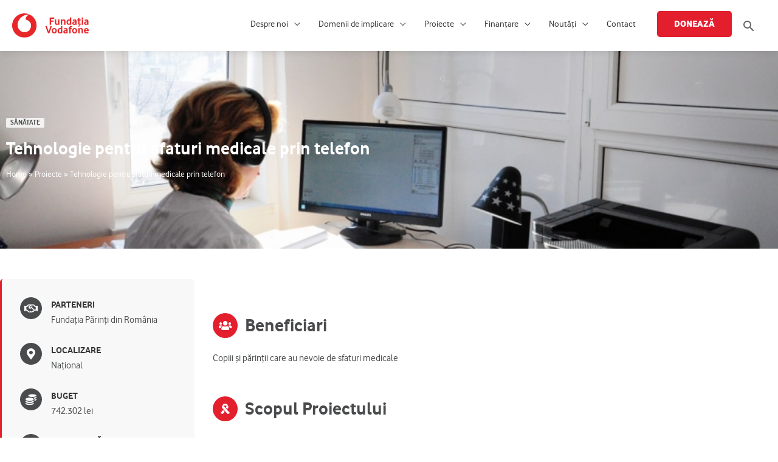

--- FILE ---
content_type: text/html; charset=UTF-8
request_url: https://fundatia-vodafone.ro/proiecte/tehnologie-pentru-sfaturi-medicale-prin-telefon/
body_size: 32411
content:
<!DOCTYPE html>
<html lang="ro-RO">
<head>
<meta charset="UTF-8">
<meta name="viewport" content="width=device-width, initial-scale=1">
	<link rel="profile" href="https://gmpg.org/xfn/11"> 
	
<!-- MapPress Easy Google Maps Version:2.95.3 (https://www.mappresspro.com) -->
<!-- Global site tag (gtag.js) - Google Ads: 859187594 -->
<script async src="https://www.googletagmanager.com/gtag/js?id=AW-859187594"></script>
<script>
  window.dataLayer = window.dataLayer || [];
  function gtag(){dataLayer.push(arguments);}
  gtag('js', new Date());

  gtag('config', 'AW-859187594');
</script><!-- Facebook Pixel Code -->

<script>

!function(f,b,e,v,n,t,s)

{if(f.fbq)return;n=f.fbq=function(){n.callMethod?

n.callMethod.apply(n,arguments):n.queue.push(arguments)};

if(!f._fbq)f._fbq=n;n.push=n;n.loaded=!0;n.version='2.0';

n.queue=[];t=b.createElement(e);t.async=!0;

t.src=v;s=b.getElementsByTagName(e)[0];

s.parentNode.insertBefore(t,s)}(window,document,'script',

'https://connect.facebook.net/en_US/fbevents.js');


fbq('init', '372654207520599'); 

fbq('track', 'PageView');

</script>

<noscript>

<img height="1" width="1" 

src="https://www.facebook.com/tr?id=372654207520599&ev=PageView

&noscript=1"/>

</noscript>

<!-- End Facebook Pixel Code --><!-- Add your snippet here. -->
<meta name="google-site-verification" content="hdDC_tFZ8sk2SaeqBg3tMnd-Cd-VbO33iLvQE3uQVBI" /><!-- Google tag (gtag.js) -->
<script async src="https://www.googletagmanager.com/gtag/js?id=G-B0K8Z6R726"></script>
<script>
  window.dataLayer = window.dataLayer || [];
  function gtag(){dataLayer.push(arguments);}
  gtag('js', new Date());

  gtag('config', 'G-B0K8Z6R726');
</script><meta name='robots' content='index, follow, max-image-preview:large, max-snippet:-1, max-video-preview:-1' />
	<style>img:is([sizes="auto" i], [sizes^="auto," i]) { contain-intrinsic-size: 3000px 1500px }</style>
	<script id="cookieyes" type="text/javascript" src="https://cdn-cookieyes.com/client_data/da5ba5d747023ad3769e546f/script.js"></script>
	<!-- This site is optimized with the Yoast SEO plugin v25.9 - https://yoast.com/wordpress/plugins/seo/ -->
	<title>Tehnologie pentru sfaturi medicale prin telefon &#8226; Fundația Vodafone România - e normal sa facem bine</title>
	<link rel="canonical" href="https://fundatia-vodafone.ro/proiecte/tehnologie-pentru-sfaturi-medicale-prin-telefon/" />
	<meta property="og:locale" content="ro_RO" />
	<meta property="og:type" content="article" />
	<meta property="og:title" content="Tehnologie pentru sfaturi medicale prin telefon &#8226; Fundația Vodafone România - e normal sa facem bine" />
	<meta property="og:url" content="https://fundatia-vodafone.ro/proiecte/tehnologie-pentru-sfaturi-medicale-prin-telefon/" />
	<meta property="og:site_name" content="Fundația Vodafone România - e normal sa facem bine" />
	<meta property="article:publisher" content="https://www.facebook.com/FundatiaVodafone" />
	<meta property="article:modified_time" content="2021-02-08T21:35:24+00:00" />
	<meta property="og:image" content="https://cdn.fundatia-vodafone.ro/app/uploads/2020/12/Peditel-2-1-1024x680-1.jpg" />
	<meta property="og:image:width" content="1024" />
	<meta property="og:image:height" content="680" />
	<meta property="og:image:type" content="image/jpeg" />
	<meta name="twitter:card" content="summary_large_image" />
	<meta name="twitter:site" content="@Fundatia" />
	<script type="application/ld+json" class="yoast-schema-graph">{"@context":"https://schema.org","@graph":[{"@type":"WebPage","@id":"https://fundatia-vodafone.ro/proiecte/tehnologie-pentru-sfaturi-medicale-prin-telefon/","url":"https://fundatia-vodafone.ro/proiecte/tehnologie-pentru-sfaturi-medicale-prin-telefon/","name":"Tehnologie pentru sfaturi medicale prin telefon &#8226; Fundația Vodafone România - e normal sa facem bine","isPartOf":{"@id":"https://fundatia-vodafone.ro/#website"},"primaryImageOfPage":{"@id":"https://fundatia-vodafone.ro/proiecte/tehnologie-pentru-sfaturi-medicale-prin-telefon/#primaryimage"},"image":{"@id":"https://fundatia-vodafone.ro/proiecte/tehnologie-pentru-sfaturi-medicale-prin-telefon/#primaryimage"},"thumbnailUrl":"https://cdn.fundatia-vodafone.ro/app/uploads/2020/12/Peditel-2-1-1024x680-1.jpg","datePublished":"2013-01-04T20:37:49+00:00","dateModified":"2021-02-08T21:35:24+00:00","breadcrumb":{"@id":"https://fundatia-vodafone.ro/proiecte/tehnologie-pentru-sfaturi-medicale-prin-telefon/#breadcrumb"},"inLanguage":"ro-RO","potentialAction":[{"@type":"ReadAction","target":["https://fundatia-vodafone.ro/proiecte/tehnologie-pentru-sfaturi-medicale-prin-telefon/"]}]},{"@type":"ImageObject","inLanguage":"ro-RO","@id":"https://fundatia-vodafone.ro/proiecte/tehnologie-pentru-sfaturi-medicale-prin-telefon/#primaryimage","url":"https://cdn.fundatia-vodafone.ro/app/uploads/2020/12/Peditel-2-1-1024x680-1.jpg","contentUrl":"https://cdn.fundatia-vodafone.ro/app/uploads/2020/12/Peditel-2-1-1024x680-1.jpg","width":1024,"height":680,"caption":"Peditel-2-1-1024x680"},{"@type":"BreadcrumbList","@id":"https://fundatia-vodafone.ro/proiecte/tehnologie-pentru-sfaturi-medicale-prin-telefon/#breadcrumb","itemListElement":[{"@type":"ListItem","position":1,"name":"Home","item":"https://fundatia-vodafone.ro/"},{"@type":"ListItem","position":2,"name":"Proiecte","item":"https://fundatia-vodafone.ro/proiecte/"},{"@type":"ListItem","position":3,"name":"Tehnologie pentru sfaturi medicale prin telefon"}]},{"@type":"WebSite","@id":"https://fundatia-vodafone.ro/#website","url":"https://fundatia-vodafone.ro/","name":"Fundația Vodafone România - e normal sa facem bine","description":"E normal sa facem bine","publisher":{"@id":"https://fundatia-vodafone.ro/#organization"},"potentialAction":[{"@type":"SearchAction","target":{"@type":"EntryPoint","urlTemplate":"https://fundatia-vodafone.ro/?s={search_term_string}"},"query-input":{"@type":"PropertyValueSpecification","valueRequired":true,"valueName":"search_term_string"}}],"inLanguage":"ro-RO"},{"@type":"Organization","@id":"https://fundatia-vodafone.ro/#organization","name":"Fundația Vodafone România","url":"https://fundatia-vodafone.ro/","logo":{"@type":"ImageObject","inLanguage":"ro-RO","@id":"https://fundatia-vodafone.ro/#/schema/logo/image/","url":"https://cdn.fundatia-vodafone.ro/app/uploads/2023/11/fundatia-vodafone-logo.svg","contentUrl":"https://cdn.fundatia-vodafone.ro/app/uploads/2023/11/fundatia-vodafone-logo.svg","width":309,"height":98,"caption":"Fundația Vodafone România"},"image":{"@id":"https://fundatia-vodafone.ro/#/schema/logo/image/"},"sameAs":["https://www.facebook.com/FundatiaVodafone","https://x.com/Fundatia","https://www.instagram.com/fundatia_vodafone/","https://www.linkedin.com/company/fundatia-vodafone-romania/","https://www.youtube.com/c/FundatiavodafoneblogRo15/"]}]}</script>
	<!-- / Yoast SEO plugin. -->


<link rel='dns-prefetch' href='//fonts.googleapis.com' />
<link rel="alternate" type="application/rss+xml" title="Fundația Vodafone România - e normal sa facem bine &raquo; Flux" href="https://fundatia-vodafone.ro/feed/" />
<link rel="alternate" type="application/rss+xml" title="Fundația Vodafone România - e normal sa facem bine &raquo; Flux comentarii" href="https://fundatia-vodafone.ro/comments/feed/" />
<script>
window._wpemojiSettings = {"baseUrl":"https:\/\/s.w.org\/images\/core\/emoji\/16.0.1\/72x72\/","ext":".png","svgUrl":"https:\/\/s.w.org\/images\/core\/emoji\/16.0.1\/svg\/","svgExt":".svg","source":{"concatemoji":"https:\/\/cdn.fundatia-vodafone.ro\/wp\/wp-includes\/js\/wp-emoji-release.min.js?ver=4eba83549435442196da8382161f1675"}};
/*! This file is auto-generated */
!function(s,n){var o,i,e;function c(e){try{var t={supportTests:e,timestamp:(new Date).valueOf()};sessionStorage.setItem(o,JSON.stringify(t))}catch(e){}}function p(e,t,n){e.clearRect(0,0,e.canvas.width,e.canvas.height),e.fillText(t,0,0);var t=new Uint32Array(e.getImageData(0,0,e.canvas.width,e.canvas.height).data),a=(e.clearRect(0,0,e.canvas.width,e.canvas.height),e.fillText(n,0,0),new Uint32Array(e.getImageData(0,0,e.canvas.width,e.canvas.height).data));return t.every(function(e,t){return e===a[t]})}function u(e,t){e.clearRect(0,0,e.canvas.width,e.canvas.height),e.fillText(t,0,0);for(var n=e.getImageData(16,16,1,1),a=0;a<n.data.length;a++)if(0!==n.data[a])return!1;return!0}function f(e,t,n,a){switch(t){case"flag":return n(e,"\ud83c\udff3\ufe0f\u200d\u26a7\ufe0f","\ud83c\udff3\ufe0f\u200b\u26a7\ufe0f")?!1:!n(e,"\ud83c\udde8\ud83c\uddf6","\ud83c\udde8\u200b\ud83c\uddf6")&&!n(e,"\ud83c\udff4\udb40\udc67\udb40\udc62\udb40\udc65\udb40\udc6e\udb40\udc67\udb40\udc7f","\ud83c\udff4\u200b\udb40\udc67\u200b\udb40\udc62\u200b\udb40\udc65\u200b\udb40\udc6e\u200b\udb40\udc67\u200b\udb40\udc7f");case"emoji":return!a(e,"\ud83e\udedf")}return!1}function g(e,t,n,a){var r="undefined"!=typeof WorkerGlobalScope&&self instanceof WorkerGlobalScope?new OffscreenCanvas(300,150):s.createElement("canvas"),o=r.getContext("2d",{willReadFrequently:!0}),i=(o.textBaseline="top",o.font="600 32px Arial",{});return e.forEach(function(e){i[e]=t(o,e,n,a)}),i}function t(e){var t=s.createElement("script");t.src=e,t.defer=!0,s.head.appendChild(t)}"undefined"!=typeof Promise&&(o="wpEmojiSettingsSupports",i=["flag","emoji"],n.supports={everything:!0,everythingExceptFlag:!0},e=new Promise(function(e){s.addEventListener("DOMContentLoaded",e,{once:!0})}),new Promise(function(t){var n=function(){try{var e=JSON.parse(sessionStorage.getItem(o));if("object"==typeof e&&"number"==typeof e.timestamp&&(new Date).valueOf()<e.timestamp+604800&&"object"==typeof e.supportTests)return e.supportTests}catch(e){}return null}();if(!n){if("undefined"!=typeof Worker&&"undefined"!=typeof OffscreenCanvas&&"undefined"!=typeof URL&&URL.createObjectURL&&"undefined"!=typeof Blob)try{var e="postMessage("+g.toString()+"("+[JSON.stringify(i),f.toString(),p.toString(),u.toString()].join(",")+"));",a=new Blob([e],{type:"text/javascript"}),r=new Worker(URL.createObjectURL(a),{name:"wpTestEmojiSupports"});return void(r.onmessage=function(e){c(n=e.data),r.terminate(),t(n)})}catch(e){}c(n=g(i,f,p,u))}t(n)}).then(function(e){for(var t in e)n.supports[t]=e[t],n.supports.everything=n.supports.everything&&n.supports[t],"flag"!==t&&(n.supports.everythingExceptFlag=n.supports.everythingExceptFlag&&n.supports[t]);n.supports.everythingExceptFlag=n.supports.everythingExceptFlag&&!n.supports.flag,n.DOMReady=!1,n.readyCallback=function(){n.DOMReady=!0}}).then(function(){return e}).then(function(){var e;n.supports.everything||(n.readyCallback(),(e=n.source||{}).concatemoji?t(e.concatemoji):e.wpemoji&&e.twemoji&&(t(e.twemoji),t(e.wpemoji)))}))}((window,document),window._wpemojiSettings);
</script>
<style id='cf-frontend-style-inline-css'>
@font-face {
	font-family: 'Vodafone Regular';
	font-weight: 400;
	font-display: auto;
	src: url('https://cdn.fundatia-vodafone.ro/app/uploads/2020/10/vodafonerg-webfont-1.woff2') format('woff2'),
		url('https://cdn.fundatia-vodafone.ro/app/uploads/2020/10/vodafonerg-webfont-1.woff') format('woff'),
		url('https://fundatia-vodafone.ro/app/uploads/2020/10/vodafonerg-webfont-1.ttf') format('truetype'),
		url('https://fundatia-vodafone.ro/app/uploads/2020/10/vodafonerg-webfont-1.eot?#iefix') format('embedded-opentype'),
		url('https://cdn.fundatia-vodafone.ro/app/uploads/2020/10/vodafonerg-webfont-1.svg') format('svg');
}
@font-face {
	font-family: 'Vodafone Light';
	font-weight: 400;
	font-display: auto;
	src: url('https://cdn.fundatia-vodafone.ro/app/uploads/2020/10/vodafonelt-webfont-1.woff2') format('woff2'),
		url('https://cdn.fundatia-vodafone.ro/app/uploads/2020/10/vodafonelt-webfont-1.woff') format('woff'),
		url('https://fundatia-vodafone.ro/app/uploads/2020/10/vodafonelt-webfont-1.ttf') format('truetype'),
		url('https://fundatia-vodafone.ro/app/uploads/2020/10/vodafonelt-webfont-1.eot?#iefix') format('embedded-opentype'),
		url('https://cdn.fundatia-vodafone.ro/app/uploads/2020/10/vodafonelt-webfont-1.svg') format('svg');
}
@font-face {
	font-family: 'Vodafone Extra Bold';
	font-weight: 400;
	font-display: auto;
	src: url('https://cdn.fundatia-vodafone.ro/app/uploads/2020/10/vodafoneexbro-regular-webfont.woff2') format('woff2'),
		url('https://cdn.fundatia-vodafone.ro/app/uploads/2020/10/vodafoneexbro-regular-webfont.woff') format('woff'),
		url('https://fundatia-vodafone.ro/app/uploads/2020/10/vodafoneexbro-regular-webfont.ttf') format('truetype'),
		url('https://fundatia-vodafone.ro/app/uploads/2020/10/vodafoneexbro-regular-webfont.eot?#iefix') format('embedded-opentype'),
		url('https://cdn.fundatia-vodafone.ro/app/uploads/2020/10/vodafoneexbro-regular-webfont.svg') format('svg');
}
@font-face {
	font-family: 'Vodafone Regular';
	font-weight: 400;
	font-display: auto;
	src: url('https://cdn.fundatia-vodafone.ro/app/uploads/2020/10/vodafonerg-webfont-1.woff2') format('woff2'),
		url('https://cdn.fundatia-vodafone.ro/app/uploads/2020/10/vodafonerg-webfont-1.woff') format('woff'),
		url('https://fundatia-vodafone.ro/app/uploads/2020/10/vodafonerg-webfont-1.ttf') format('truetype'),
		url('https://fundatia-vodafone.ro/app/uploads/2020/10/vodafonerg-webfont-1.eot?#iefix') format('embedded-opentype'),
		url('https://cdn.fundatia-vodafone.ro/app/uploads/2020/10/vodafonerg-webfont-1.svg') format('svg');
}
@font-face {
	font-family: 'Vodafone Bold';
	font-weight: 400;
	font-display: auto;
	src: url('https://cdn.fundatia-vodafone.ro/app/uploads/2020/10/vodafonergbd-webfont-1.woff2') format('woff2'),
		url('https://cdn.fundatia-vodafone.ro/app/uploads/2020/10/vodafonergbd-webfont-1.woff') format('woff'),
		url('https://fundatia-vodafone.ro/app/uploads/2020/10/vodafonergbd-webfont-1.ttf') format('truetype'),
		url('https://fundatia-vodafone.ro/app/uploads/2020/10/vodafonergbd-webfont-1.eot?#iefix') format('embedded-opentype'),
		url('https://cdn.fundatia-vodafone.ro/app/uploads/2020/10/vodafonergbd-webfont-1.svg') format('svg');
}
@font-face {
	font-family: 'Vodafone Light';
	font-weight: 400;
	font-display: auto;
	src: url('https://cdn.fundatia-vodafone.ro/app/uploads/2020/10/vodafonelt-webfont-1.woff2') format('woff2'),
		url('https://cdn.fundatia-vodafone.ro/app/uploads/2020/10/vodafonelt-webfont-1.woff') format('woff'),
		url('https://fundatia-vodafone.ro/app/uploads/2020/10/vodafonelt-webfont-1.ttf') format('truetype'),
		url('https://fundatia-vodafone.ro/app/uploads/2020/10/vodafonelt-webfont-1.eot?#iefix') format('embedded-opentype'),
		url('https://cdn.fundatia-vodafone.ro/app/uploads/2020/10/vodafonelt-webfont-1.svg') format('svg');
}
@font-face {
	font-family: 'Vodafone Extra Bold';
	font-weight: 400;
	font-display: auto;
	src: url('https://cdn.fundatia-vodafone.ro/app/uploads/2020/10/vodafoneexbro-regular-webfont.woff2') format('woff2'),
		url('https://cdn.fundatia-vodafone.ro/app/uploads/2020/10/vodafoneexbro-regular-webfont.woff') format('woff'),
		url('https://fundatia-vodafone.ro/app/uploads/2020/10/vodafoneexbro-regular-webfont.ttf') format('truetype'),
		url('https://fundatia-vodafone.ro/app/uploads/2020/10/vodafoneexbro-regular-webfont.eot?#iefix') format('embedded-opentype'),
		url('https://cdn.fundatia-vodafone.ro/app/uploads/2020/10/vodafoneexbro-regular-webfont.svg') format('svg');
}
@font-face {
	font-family: 'Vodafone Bold';
	font-weight: 400;
	font-display: auto;
	src: url('https://cdn.fundatia-vodafone.ro/app/uploads/2020/10/vodafonergbd-webfont-1.woff2') format('woff2'),
		url('https://cdn.fundatia-vodafone.ro/app/uploads/2020/10/vodafonergbd-webfont-1.woff') format('woff'),
		url('https://fundatia-vodafone.ro/app/uploads/2020/10/vodafonergbd-webfont-1.ttf') format('truetype'),
		url('https://fundatia-vodafone.ro/app/uploads/2020/10/vodafonergbd-webfont-1.eot?#iefix') format('embedded-opentype'),
		url('https://cdn.fundatia-vodafone.ro/app/uploads/2020/10/vodafonergbd-webfont-1.svg') format('svg');
}
</style>
<link rel='stylesheet' id='astra-theme-css-css' href='https://cdn.fundatia-vodafone.ro/app/themes/astra/assets/css/minified/style.min.css?ver=4.11.15' media='all' />
<style id='astra-theme-css-inline-css'>
.ast-no-sidebar .entry-content .alignfull {margin-left: calc( -50vw + 50%);margin-right: calc( -50vw + 50%);max-width: 100vw;width: 100vw;}.ast-no-sidebar .entry-content .alignwide {margin-left: calc(-41vw + 50%);margin-right: calc(-41vw + 50%);max-width: unset;width: unset;}.ast-no-sidebar .entry-content .alignfull .alignfull,.ast-no-sidebar .entry-content .alignfull .alignwide,.ast-no-sidebar .entry-content .alignwide .alignfull,.ast-no-sidebar .entry-content .alignwide .alignwide,.ast-no-sidebar .entry-content .wp-block-column .alignfull,.ast-no-sidebar .entry-content .wp-block-column .alignwide{width: 100%;margin-left: auto;margin-right: auto;}.wp-block-gallery,.blocks-gallery-grid {margin: 0;}.wp-block-separator {max-width: 100px;}.wp-block-separator.is-style-wide,.wp-block-separator.is-style-dots {max-width: none;}.entry-content .has-2-columns .wp-block-column:first-child {padding-right: 10px;}.entry-content .has-2-columns .wp-block-column:last-child {padding-left: 10px;}@media (max-width: 782px) {.entry-content .wp-block-columns .wp-block-column {flex-basis: 100%;}.entry-content .has-2-columns .wp-block-column:first-child {padding-right: 0;}.entry-content .has-2-columns .wp-block-column:last-child {padding-left: 0;}}body .entry-content .wp-block-latest-posts {margin-left: 0;}body .entry-content .wp-block-latest-posts li {list-style: none;}.ast-no-sidebar .ast-container .entry-content .wp-block-latest-posts {margin-left: 0;}.ast-header-break-point .entry-content .alignwide {margin-left: auto;margin-right: auto;}.entry-content .blocks-gallery-item img {margin-bottom: auto;}.wp-block-pullquote {border-top: 4px solid #555d66;border-bottom: 4px solid #555d66;color: #40464d;}:root{--ast-post-nav-space:0;--ast-container-default-xlg-padding:6.67em;--ast-container-default-lg-padding:5.67em;--ast-container-default-slg-padding:4.34em;--ast-container-default-md-padding:3.34em;--ast-container-default-sm-padding:6.67em;--ast-container-default-xs-padding:2.4em;--ast-container-default-xxs-padding:1.4em;--ast-code-block-background:#EEEEEE;--ast-comment-inputs-background:#FAFAFA;--ast-normal-container-width:1300px;--ast-narrow-container-width:750px;--ast-blog-title-font-weight:normal;--ast-blog-meta-weight:inherit;--ast-global-color-primary:var(--ast-global-color-5);--ast-global-color-secondary:var(--ast-global-color-4);--ast-global-color-alternate-background:var(--ast-global-color-7);--ast-global-color-subtle-background:var(--ast-global-color-6);--ast-bg-style-guide:#F8FAFC;--ast-shadow-style-guide:0px 0px 4px 0 #00000057;--ast-global-dark-bg-style:#fff;--ast-global-dark-lfs:#fbfbfb;--ast-widget-bg-color:#fafafa;--ast-wc-container-head-bg-color:#fbfbfb;--ast-title-layout-bg:#eeeeee;--ast-search-border-color:#e7e7e7;--ast-lifter-hover-bg:#e6e6e6;--ast-gallery-block-color:#000;--srfm-color-input-label:var(--ast-global-color-2);}html{font-size:100%;}a,.page-title{color:#e31e2d;}a:hover,a:focus{color:#8d0000;}body,button,input,select,textarea,.ast-button,.ast-custom-button{font-family:Vodafone Regular,Helvetica,Arial,sans-serif;font-weight:400;font-size:16px;font-size:1rem;line-height:var(--ast-body-line-height,1.6em);}blockquote{color:#000000;}h1,h2,h3,h4,h5,h6,.entry-content :where(h1,h2,h3,h4,h5,h6),.site-title,.site-title a{font-family:Vodafone Bold,Helvetica,Arial,sans-serif;font-weight:400;text-transform:none;}.ast-site-identity .site-title a{color:var(--ast-global-color-2);}.site-title{font-size:35px;font-size:2.1875rem;display:none;}header .custom-logo-link img{max-width:126px;width:126px;}.astra-logo-svg{width:126px;}.site-header .site-description{font-size:15px;font-size:0.9375rem;display:none;}.entry-title{font-size:30px;font-size:1.875rem;}.archive .ast-article-post .ast-article-inner,.blog .ast-article-post .ast-article-inner,.archive .ast-article-post .ast-article-inner:hover,.blog .ast-article-post .ast-article-inner:hover{overflow:hidden;}h1,.entry-content :where(h1){font-size:40px;font-size:2.5rem;font-weight:400;font-family:Vodafone Bold,Helvetica,Arial,sans-serif;line-height:1.4em;text-transform:none;}h2,.entry-content :where(h2){font-size:30px;font-size:1.875rem;font-weight:400;font-family:Vodafone Bold,Helvetica,Arial,sans-serif;line-height:1.3em;text-transform:none;}h3,.entry-content :where(h3){font-size:28px;font-size:1.75rem;font-weight:400;font-family:Vodafone Bold,Helvetica,Arial,sans-serif;line-height:1.3em;text-transform:none;}h4,.entry-content :where(h4){font-size:21px;font-size:1.3125rem;line-height:1.2em;font-weight:400;font-family:Vodafone Bold,Helvetica,Arial,sans-serif;text-transform:none;}h5,.entry-content :where(h5){font-size:16px;font-size:1rem;line-height:1.2em;font-weight:400;font-family:Vodafone Bold,Helvetica,Arial,sans-serif;text-transform:none;}h6,.entry-content :where(h6){font-size:14px;font-size:0.875rem;line-height:1.25em;font-weight:400;font-family:Vodafone Bold,Helvetica,Arial,sans-serif;text-transform:none;}::selection{background-color:#e31e2d;color:#ffffff;}body,h1,h2,h3,h4,h5,h6,.entry-title a,.entry-content :where(h1,h2,h3,h4,h5,h6){color:#343434;}.tagcloud a:hover,.tagcloud a:focus,.tagcloud a.current-item{color:#ffffff;border-color:#e31e2d;background-color:#e31e2d;}input:focus,input[type="text"]:focus,input[type="email"]:focus,input[type="url"]:focus,input[type="password"]:focus,input[type="reset"]:focus,input[type="search"]:focus,textarea:focus{border-color:#e31e2d;}input[type="radio"]:checked,input[type=reset],input[type="checkbox"]:checked,input[type="checkbox"]:hover:checked,input[type="checkbox"]:focus:checked,input[type=range]::-webkit-slider-thumb{border-color:#e31e2d;background-color:#e31e2d;box-shadow:none;}.site-footer a:hover + .post-count,.site-footer a:focus + .post-count{background:#e31e2d;border-color:#e31e2d;}.single .nav-links .nav-previous,.single .nav-links .nav-next{color:#e31e2d;}.entry-meta,.entry-meta *{line-height:1.45;color:#e31e2d;}.entry-meta a:not(.ast-button):hover,.entry-meta a:not(.ast-button):hover *,.entry-meta a:not(.ast-button):focus,.entry-meta a:not(.ast-button):focus *,.page-links > .page-link,.page-links .page-link:hover,.post-navigation a:hover{color:#8d0000;}#cat option,.secondary .calendar_wrap thead a,.secondary .calendar_wrap thead a:visited{color:#e31e2d;}.secondary .calendar_wrap #today,.ast-progress-val span{background:#e31e2d;}.secondary a:hover + .post-count,.secondary a:focus + .post-count{background:#e31e2d;border-color:#e31e2d;}.calendar_wrap #today > a{color:#ffffff;}.page-links .page-link,.single .post-navigation a{color:#e31e2d;}.ast-search-menu-icon .search-form button.search-submit{padding:0 4px;}.ast-search-menu-icon form.search-form{padding-right:0;}.ast-header-search .ast-search-menu-icon.ast-dropdown-active .search-form,.ast-header-search .ast-search-menu-icon.ast-dropdown-active .search-field:focus{transition:all 0.2s;}.search-form input.search-field:focus{outline:none;}.widget-title,.widget .wp-block-heading{font-size:22px;font-size:1.375rem;color:#343434;}.single .ast-author-details .author-title{color:#8d0000;}.ast-search-menu-icon.slide-search a:focus-visible:focus-visible,.astra-search-icon:focus-visible,#close:focus-visible,a:focus-visible,.ast-menu-toggle:focus-visible,.site .skip-link:focus-visible,.wp-block-loginout input:focus-visible,.wp-block-search.wp-block-search__button-inside .wp-block-search__inside-wrapper,.ast-header-navigation-arrow:focus-visible,.ast-orders-table__row .ast-orders-table__cell:focus-visible,a#ast-apply-coupon:focus-visible,#ast-apply-coupon:focus-visible,#close:focus-visible,.button.search-submit:focus-visible,#search_submit:focus,.normal-search:focus-visible,.ast-header-account-wrap:focus-visible,.astra-cart-drawer-close:focus,.ast-single-variation:focus,.ast-button:focus{outline-style:dotted;outline-color:inherit;outline-width:thin;}input:focus,input[type="text"]:focus,input[type="email"]:focus,input[type="url"]:focus,input[type="password"]:focus,input[type="reset"]:focus,input[type="search"]:focus,input[type="number"]:focus,textarea:focus,.wp-block-search__input:focus,[data-section="section-header-mobile-trigger"] .ast-button-wrap .ast-mobile-menu-trigger-minimal:focus,.ast-mobile-popup-drawer.active .menu-toggle-close:focus,#ast-scroll-top:focus,#coupon_code:focus,#ast-coupon-code:focus{border-style:dotted;border-color:inherit;border-width:thin;}input{outline:none;}.main-header-menu .menu-link,.ast-header-custom-item a{color:#343434;}.main-header-menu .menu-item:hover > .menu-link,.main-header-menu .menu-item:hover > .ast-menu-toggle,.main-header-menu .ast-masthead-custom-menu-items a:hover,.main-header-menu .menu-item.focus > .menu-link,.main-header-menu .menu-item.focus > .ast-menu-toggle,.main-header-menu .current-menu-item > .menu-link,.main-header-menu .current-menu-ancestor > .menu-link,.main-header-menu .current-menu-item > .ast-menu-toggle,.main-header-menu .current-menu-ancestor > .ast-menu-toggle{color:#e31e2d;}.header-main-layout-3 .ast-main-header-bar-alignment{margin-right:auto;}.header-main-layout-2 .site-header-section-left .ast-site-identity{text-align:left;}.ast-logo-title-inline .site-logo-img{padding-right:1em;}.site-logo-img img{ transition:all 0.2s linear;}body .ast-oembed-container *{position:absolute;top:0;width:100%;height:100%;left:0;}body .wp-block-embed-pocket-casts .ast-oembed-container *{position:unset;}.ast-header-break-point .ast-mobile-menu-buttons-minimal.menu-toggle{background:transparent;color:#e31e2d;}.ast-header-break-point .ast-mobile-menu-buttons-outline.menu-toggle{background:transparent;border:1px solid #e31e2d;color:#e31e2d;}.ast-header-break-point .ast-mobile-menu-buttons-fill.menu-toggle{background:#e31e2d;color:#ffffff;}.ast-single-post-featured-section + article {margin-top: 2em;}.site-content .ast-single-post-featured-section img {width: 100%;overflow: hidden;object-fit: cover;}.site > .ast-single-related-posts-container {margin-top: 0;}@media (min-width: 769px) {.ast-desktop .ast-container--narrow {max-width: var(--ast-narrow-container-width);margin: 0 auto;}}.ast-page-builder-template .hentry {margin: 0;}.ast-page-builder-template .site-content > .ast-container {max-width: 100%;padding: 0;}.ast-page-builder-template .site .site-content #primary {padding: 0;margin: 0;}.ast-page-builder-template .no-results {text-align: center;margin: 4em auto;}.ast-page-builder-template .ast-pagination {padding: 2em;}.ast-page-builder-template .entry-header.ast-no-title.ast-no-thumbnail {margin-top: 0;}.ast-page-builder-template .entry-header.ast-header-without-markup {margin-top: 0;margin-bottom: 0;}.ast-page-builder-template .entry-header.ast-no-title.ast-no-meta {margin-bottom: 0;}.ast-page-builder-template.single .post-navigation {padding-bottom: 2em;}.ast-page-builder-template.single-post .site-content > .ast-container {max-width: 100%;}.ast-page-builder-template .entry-header {margin-top: 4em;margin-left: auto;margin-right: auto;padding-left: 20px;padding-right: 20px;}.single.ast-page-builder-template .entry-header {padding-left: 20px;padding-right: 20px;}.ast-page-builder-template .ast-archive-description {margin: 4em auto 0;padding-left: 20px;padding-right: 20px;}.ast-page-builder-template.ast-no-sidebar .entry-content .alignwide {margin-left: 0;margin-right: 0;}.ast-small-footer{color:#7a7a7a;}.ast-small-footer > .ast-footer-overlay{background-color:#ffffff;;}.ast-small-footer a{color:#7a7a7a;}.ast-small-footer a:hover{color:#ee0979;}.footer-adv .footer-adv-overlay{border-top-style:solid;border-top-color:#7a7a7a;}@media( max-width: 420px ) {.single .nav-links .nav-previous,.single .nav-links .nav-next {width: 100%;text-align: center;}}.wp-block-buttons.aligncenter{justify-content:center;}@media (max-width:782px){.entry-content .wp-block-columns .wp-block-column{margin-left:0px;}}.wp-block-image.aligncenter{margin-left:auto;margin-right:auto;}.wp-block-table.aligncenter{margin-left:auto;margin-right:auto;}.wp-block-buttons .wp-block-button.is-style-outline .wp-block-button__link.wp-element-button,.ast-outline-button,.wp-block-uagb-buttons-child .uagb-buttons-repeater.ast-outline-button{border-color:#e31e2d;border-top-width:2px;border-right-width:2px;border-bottom-width:2px;border-left-width:2px;font-family:Vodafone Bold,Helvetica,Arial,sans-serif;font-weight:600;font-size:13px;font-size:0.8125rem;line-height:1em;border-top-left-radius:50px;border-top-right-radius:50px;border-bottom-right-radius:50px;border-bottom-left-radius:50px;}.wp-block-button.is-style-outline .wp-block-button__link:hover,.wp-block-buttons .wp-block-button.is-style-outline .wp-block-button__link:focus,.wp-block-buttons .wp-block-button.is-style-outline > .wp-block-button__link:not(.has-text-color):hover,.wp-block-buttons .wp-block-button.wp-block-button__link.is-style-outline:not(.has-text-color):hover,.ast-outline-button:hover,.ast-outline-button:focus,.wp-block-uagb-buttons-child .uagb-buttons-repeater.ast-outline-button:hover,.wp-block-uagb-buttons-child .uagb-buttons-repeater.ast-outline-button:focus{background-color:#ff6a00;}.wp-block-button .wp-block-button__link.wp-element-button.is-style-outline:not(.has-background),.wp-block-button.is-style-outline>.wp-block-button__link.wp-element-button:not(.has-background),.ast-outline-button{background-color:#e31e2d;}.entry-content[data-ast-blocks-layout] > figure{margin-bottom:1em;}.elementor-widget-container .elementor-loop-container .e-loop-item[data-elementor-type="loop-item"]{width:100%;}@media (max-width:768px){.ast-left-sidebar #content > .ast-container{display:flex;flex-direction:column-reverse;width:100%;}.ast-separate-container .ast-article-post,.ast-separate-container .ast-article-single{padding:1.5em 2.14em;}.ast-author-box img.avatar{margin:20px 0 0 0;}}@media (min-width:769px){.ast-separate-container.ast-right-sidebar #primary,.ast-separate-container.ast-left-sidebar #primary{border:0;}.search-no-results.ast-separate-container #primary{margin-bottom:4em;}}.elementor-widget-button .elementor-button{border-style:solid;text-decoration:none;border-top-width:0px;border-right-width:0px;border-left-width:0px;border-bottom-width:0px;}body .elementor-button.elementor-size-sm,body .elementor-button.elementor-size-xs,body .elementor-button.elementor-size-md,body .elementor-button.elementor-size-lg,body .elementor-button.elementor-size-xl,body .elementor-button{border-top-left-radius:50px;border-top-right-radius:50px;border-bottom-right-radius:50px;border-bottom-left-radius:50px;padding-top:15px;padding-right:30px;padding-bottom:15px;padding-left:30px;}.elementor-widget-button .elementor-button{border-color:#e31e2d;background-color:#e31e2d;}.elementor-widget-button .elementor-button:hover,.elementor-widget-button .elementor-button:focus{color:#ffffff;background-color:#ff6a00;border-color:#ff6a00;}.wp-block-button .wp-block-button__link ,.elementor-widget-button .elementor-button{color:#ffffff;}.elementor-widget-button .elementor-button{font-family:Vodafone Bold,Helvetica,Arial,sans-serif;font-weight:600;font-size:13px;font-size:0.8125rem;line-height:1em;text-transform:uppercase;}body .elementor-button.elementor-size-sm,body .elementor-button.elementor-size-xs,body .elementor-button.elementor-size-md,body .elementor-button.elementor-size-lg,body .elementor-button.elementor-size-xl,body .elementor-button{font-size:13px;font-size:0.8125rem;}.wp-block-button .wp-block-button__link:hover,.wp-block-button .wp-block-button__link:focus{color:#ffffff;background-color:#ff6a00;border-color:#ff6a00;}.elementor-widget-heading h1.elementor-heading-title{line-height:1.4em;}.elementor-widget-heading h2.elementor-heading-title{line-height:1.3em;}.elementor-widget-heading h3.elementor-heading-title{line-height:1.3em;}.elementor-widget-heading h4.elementor-heading-title{line-height:1.2em;}.elementor-widget-heading h5.elementor-heading-title{line-height:1.2em;}.elementor-widget-heading h6.elementor-heading-title{line-height:1.25em;}.wp-block-button .wp-block-button__link{border-style:solid;border-top-width:0px;border-right-width:0px;border-left-width:0px;border-bottom-width:0px;border-color:#e31e2d;background-color:#e31e2d;color:#ffffff;font-family:Vodafone Bold,Helvetica,Arial,sans-serif;font-weight:600;line-height:1em;text-transform:uppercase;font-size:13px;font-size:0.8125rem;border-top-left-radius:50px;border-top-right-radius:50px;border-bottom-right-radius:50px;border-bottom-left-radius:50px;padding-top:15px;padding-right:30px;padding-bottom:15px;padding-left:30px;}.menu-toggle,button,.ast-button,.ast-custom-button,.button,input#submit,input[type="button"],input[type="submit"],input[type="reset"]{border-style:solid;border-top-width:0px;border-right-width:0px;border-left-width:0px;border-bottom-width:0px;color:#ffffff;border-color:#e31e2d;background-color:#e31e2d;padding-top:15px;padding-right:30px;padding-bottom:15px;padding-left:30px;font-family:Vodafone Bold,Helvetica,Arial,sans-serif;font-weight:600;font-size:13px;font-size:0.8125rem;line-height:1em;text-transform:uppercase;border-top-left-radius:50px;border-top-right-radius:50px;border-bottom-right-radius:50px;border-bottom-left-radius:50px;}button:focus,.menu-toggle:hover,button:hover,.ast-button:hover,.ast-custom-button:hover .button:hover,.ast-custom-button:hover ,input[type=reset]:hover,input[type=reset]:focus,input#submit:hover,input#submit:focus,input[type="button"]:hover,input[type="button"]:focus,input[type="submit"]:hover,input[type="submit"]:focus{color:#ffffff;background-color:#ff6a00;border-color:#ff6a00;}@media (max-width:768px){.ast-mobile-header-stack .main-header-bar .ast-search-menu-icon{display:inline-block;}.ast-header-break-point.ast-header-custom-item-outside .ast-mobile-header-stack .main-header-bar .ast-search-icon{margin:0;}.ast-comment-avatar-wrap img{max-width:2.5em;}.ast-comment-meta{padding:0 1.8888em 1.3333em;}.ast-separate-container .ast-comment-list li.depth-1{padding:1.5em 2.14em;}.ast-separate-container .comment-respond{padding:2em 2.14em;}}@media (min-width:544px){.ast-container{max-width:100%;}}@media (max-width:544px){.ast-separate-container .ast-article-post,.ast-separate-container .ast-article-single,.ast-separate-container .comments-title,.ast-separate-container .ast-archive-description{padding:1.5em 1em;}.ast-separate-container #content .ast-container{padding-left:0.54em;padding-right:0.54em;}.ast-separate-container .ast-comment-list .bypostauthor{padding:.5em;}.ast-search-menu-icon.ast-dropdown-active .search-field{width:170px;}.site-branding img,.site-header .site-logo-img .custom-logo-link img{max-width:100%;}}.main-header-bar .button-custom-menu-item .ast-custom-button-link .ast-custom-button,.ast-theme-transparent-header .main-header-bar .button-custom-menu-item .ast-custom-button-link .ast-custom-button{font-family:Vodafone Extra Bold,Helvetica,Arial,sans-serif;font-weight:400;font-size:12px;font-size:0.75rem;line-height:1;}.main-header-bar .button-custom-menu-item .ast-custom-button-link .ast-custom-button{color:#ffffff;background-color:#e31e2d;padding-top:10px;padding-bottom:10px;padding-left:20px;padding-right:20px;border-top-left-radius:50px;border-top-right-radius:50px;border-bottom-right-radius:50px;border-bottom-left-radius:50px;border-style:solid;border-color:#ee0979;border-top-width:0px;border-right-width:0px;border-left-width:0px;border-bottom-width:0px;}.main-header-bar .button-custom-menu-item .ast-custom-button-link .ast-custom-button:hover{color:#ffffff;background-color:#c60100;border-color:#ff6a00;}.ast-theme-transparent-header .main-header-bar .button-custom-menu-item .ast-custom-button-link .ast-custom-button{border-style:solid;} #ast-mobile-header .ast-site-header-cart-li a{pointer-events:none;}body,.ast-separate-container{background-color:#ffffff;background-image:none;}.ast-no-sidebar.ast-separate-container .entry-content .alignfull {margin-left: -6.67em;margin-right: -6.67em;width: auto;}@media (max-width: 1200px) {.ast-no-sidebar.ast-separate-container .entry-content .alignfull {margin-left: -2.4em;margin-right: -2.4em;}}@media (max-width: 768px) {.ast-no-sidebar.ast-separate-container .entry-content .alignfull {margin-left: -2.14em;margin-right: -2.14em;}}@media (max-width: 544px) {.ast-no-sidebar.ast-separate-container .entry-content .alignfull {margin-left: -1em;margin-right: -1em;}}.ast-no-sidebar.ast-separate-container .entry-content .alignwide {margin-left: -20px;margin-right: -20px;}.ast-no-sidebar.ast-separate-container .entry-content .wp-block-column .alignfull,.ast-no-sidebar.ast-separate-container .entry-content .wp-block-column .alignwide {margin-left: auto;margin-right: auto;width: 100%;}@media (max-width:768px){.site-title{display:none;}.site-header .site-description{display:none;}h1,.entry-content :where(h1){font-size:70px;}h2,.entry-content :where(h2){font-size:25px;}h3,.entry-content :where(h3){font-size:20px;}.astra-logo-svg{width:135px;}header .custom-logo-link img,.ast-header-break-point .site-logo-img .custom-mobile-logo-link img{max-width:135px;width:135px;}}@media (max-width:544px){.site-title{display:none;}.site-header .site-description{display:none;}h1,.entry-content :where(h1){font-size:45px;}h2,.entry-content :where(h2){font-size:25px;}h3,.entry-content :where(h3){font-size:20px;}header .custom-logo-link img,.ast-header-break-point .site-branding img,.ast-header-break-point .custom-logo-link img{max-width:120px;width:120px;}.astra-logo-svg{width:120px;}.ast-header-break-point .site-logo-img .custom-mobile-logo-link img{max-width:120px;}}@media (max-width:768px){html{font-size:91.2%;}}@media (max-width:544px){html{font-size:91.2%;}}@media (min-width:769px){.ast-container{max-width:1340px;}}@font-face {font-family: "Astra";src: url(https://cdn.fundatia-vodafone.ro/app/themes/astra/assets/fonts/astra.woff) format("woff"),url(https://fundatia-vodafone.ro/app/themes/astra/assets/fonts/astra.ttf) format("truetype"),url(https://fundatia-vodafone.ro/app/themes/astra/assets/fonts/astra.svg#astra) format("svg");font-weight: normal;font-style: normal;font-display: fallback;}@media (max-width:1024px) {.main-header-bar .main-header-bar-navigation{display:none;}}.ast-desktop .main-header-menu.submenu-with-border .sub-menu,.ast-desktop .main-header-menu.submenu-with-border .astra-full-megamenu-wrapper{border-color:#eaeaea;}.ast-desktop .main-header-menu.submenu-with-border .sub-menu{border-top-width:1px;border-right-width:1px;border-left-width:1px;border-bottom-width:1px;border-style:solid;}.ast-desktop .main-header-menu.submenu-with-border .sub-menu .sub-menu{top:-1px;}.ast-desktop .main-header-menu.submenu-with-border .sub-menu .menu-link,.ast-desktop .main-header-menu.submenu-with-border .children .menu-link{border-bottom-width:1px;border-style:solid;border-color:#eaeaea;}@media (min-width:769px){.main-header-menu .sub-menu .menu-item.ast-left-align-sub-menu:hover > .sub-menu,.main-header-menu .sub-menu .menu-item.ast-left-align-sub-menu.focus > .sub-menu{margin-left:-2px;}}.ast-small-footer{border-top-style:solid;border-top-width:inherit;border-top-color:#fde6f1;}.site .comments-area{padding-bottom:3em;}.ast-header-break-point.ast-header-custom-item-inside .main-header-bar .main-header-bar-navigation .ast-search-icon {display: none;}.ast-header-break-point.ast-header-custom-item-inside .main-header-bar .ast-search-menu-icon .search-form {padding: 0;display: block;overflow: hidden;}.ast-header-break-point .ast-header-custom-item .widget:last-child {margin-bottom: 1em;}.ast-header-custom-item .widget {margin: 0.5em;display: inline-block;vertical-align: middle;}.ast-header-custom-item .widget p {margin-bottom: 0;}.ast-header-custom-item .widget li {width: auto;}.ast-header-custom-item-inside .button-custom-menu-item .menu-link {display: none;}.ast-header-custom-item-inside.ast-header-break-point .button-custom-menu-item .ast-custom-button-link {display: none;}.ast-header-custom-item-inside.ast-header-break-point .button-custom-menu-item .menu-link {display: block;}.ast-header-break-point.ast-header-custom-item-outside .main-header-bar .ast-search-icon {margin-right: 1em;}.ast-header-break-point.ast-header-custom-item-inside .main-header-bar .ast-search-menu-icon .search-field,.ast-header-break-point.ast-header-custom-item-inside .main-header-bar .ast-search-menu-icon.ast-inline-search .search-field {width: 100%;padding-right: 5.5em;}.ast-header-break-point.ast-header-custom-item-inside .main-header-bar .ast-search-menu-icon .search-submit {display: block;position: absolute;height: 100%;top: 0;right: 0;padding: 0 1em;border-radius: 0;}.ast-header-break-point .ast-header-custom-item .ast-masthead-custom-menu-items {padding-left: 20px;padding-right: 20px;margin-bottom: 1em;margin-top: 1em;}.ast-header-custom-item-inside.ast-header-break-point .button-custom-menu-item {padding-left: 0;padding-right: 0;margin-top: 0;margin-bottom: 0;}.astra-icon-down_arrow::after {content: "\e900";font-family: Astra;}.astra-icon-close::after {content: "\e5cd";font-family: Astra;}.astra-icon-drag_handle::after {content: "\e25d";font-family: Astra;}.astra-icon-format_align_justify::after {content: "\e235";font-family: Astra;}.astra-icon-menu::after {content: "\e5d2";font-family: Astra;}.astra-icon-reorder::after {content: "\e8fe";font-family: Astra;}.astra-icon-search::after {content: "\e8b6";font-family: Astra;}.astra-icon-zoom_in::after {content: "\e56b";font-family: Astra;}.astra-icon-check-circle::after {content: "\e901";font-family: Astra;}.astra-icon-shopping-cart::after {content: "\f07a";font-family: Astra;}.astra-icon-shopping-bag::after {content: "\f290";font-family: Astra;}.astra-icon-shopping-basket::after {content: "\f291";font-family: Astra;}.astra-icon-circle-o::after {content: "\e903";font-family: Astra;}.astra-icon-certificate::after {content: "\e902";font-family: Astra;}blockquote {padding: 1.2em;}:root .has-ast-global-color-0-color{color:var(--ast-global-color-0);}:root .has-ast-global-color-0-background-color{background-color:var(--ast-global-color-0);}:root .wp-block-button .has-ast-global-color-0-color{color:var(--ast-global-color-0);}:root .wp-block-button .has-ast-global-color-0-background-color{background-color:var(--ast-global-color-0);}:root .has-ast-global-color-1-color{color:var(--ast-global-color-1);}:root .has-ast-global-color-1-background-color{background-color:var(--ast-global-color-1);}:root .wp-block-button .has-ast-global-color-1-color{color:var(--ast-global-color-1);}:root .wp-block-button .has-ast-global-color-1-background-color{background-color:var(--ast-global-color-1);}:root .has-ast-global-color-2-color{color:var(--ast-global-color-2);}:root .has-ast-global-color-2-background-color{background-color:var(--ast-global-color-2);}:root .wp-block-button .has-ast-global-color-2-color{color:var(--ast-global-color-2);}:root .wp-block-button .has-ast-global-color-2-background-color{background-color:var(--ast-global-color-2);}:root .has-ast-global-color-3-color{color:var(--ast-global-color-3);}:root .has-ast-global-color-3-background-color{background-color:var(--ast-global-color-3);}:root .wp-block-button .has-ast-global-color-3-color{color:var(--ast-global-color-3);}:root .wp-block-button .has-ast-global-color-3-background-color{background-color:var(--ast-global-color-3);}:root .has-ast-global-color-4-color{color:var(--ast-global-color-4);}:root .has-ast-global-color-4-background-color{background-color:var(--ast-global-color-4);}:root .wp-block-button .has-ast-global-color-4-color{color:var(--ast-global-color-4);}:root .wp-block-button .has-ast-global-color-4-background-color{background-color:var(--ast-global-color-4);}:root .has-ast-global-color-5-color{color:var(--ast-global-color-5);}:root .has-ast-global-color-5-background-color{background-color:var(--ast-global-color-5);}:root .wp-block-button .has-ast-global-color-5-color{color:var(--ast-global-color-5);}:root .wp-block-button .has-ast-global-color-5-background-color{background-color:var(--ast-global-color-5);}:root .has-ast-global-color-6-color{color:var(--ast-global-color-6);}:root .has-ast-global-color-6-background-color{background-color:var(--ast-global-color-6);}:root .wp-block-button .has-ast-global-color-6-color{color:var(--ast-global-color-6);}:root .wp-block-button .has-ast-global-color-6-background-color{background-color:var(--ast-global-color-6);}:root .has-ast-global-color-7-color{color:var(--ast-global-color-7);}:root .has-ast-global-color-7-background-color{background-color:var(--ast-global-color-7);}:root .wp-block-button .has-ast-global-color-7-color{color:var(--ast-global-color-7);}:root .wp-block-button .has-ast-global-color-7-background-color{background-color:var(--ast-global-color-7);}:root .has-ast-global-color-8-color{color:var(--ast-global-color-8);}:root .has-ast-global-color-8-background-color{background-color:var(--ast-global-color-8);}:root .wp-block-button .has-ast-global-color-8-color{color:var(--ast-global-color-8);}:root .wp-block-button .has-ast-global-color-8-background-color{background-color:var(--ast-global-color-8);}:root{--ast-global-color-0:#0170B9;--ast-global-color-1:#3a3a3a;--ast-global-color-2:#3a3a3a;--ast-global-color-3:#4B4F58;--ast-global-color-4:#F5F5F5;--ast-global-color-5:#FFFFFF;--ast-global-color-6:#E5E5E5;--ast-global-color-7:#424242;--ast-global-color-8:#000000;}:root {--ast-border-color : #dddddd;}.ast-single-entry-banner {-js-display: flex;display: flex;flex-direction: column;justify-content: center;text-align: center;position: relative;background: var(--ast-title-layout-bg);}.ast-single-entry-banner[data-banner-layout="layout-1"] {max-width: 1300px;background: inherit;padding: 20px 0;}.ast-single-entry-banner[data-banner-width-type="custom"] {margin: 0 auto;width: 100%;}.ast-single-entry-banner + .site-content .entry-header {margin-bottom: 0;}.site .ast-author-avatar {--ast-author-avatar-size: ;}a.ast-underline-text {text-decoration: underline;}.ast-container > .ast-terms-link {position: relative;display: block;}a.ast-button.ast-badge-tax {padding: 4px 8px;border-radius: 3px;font-size: inherit;}header.entry-header{text-align:left;}header.entry-header .entry-title{font-size:30px;font-size:1.875rem;}header.entry-header > *:not(:last-child){margin-bottom:10px;}@media (max-width:768px){header.entry-header{text-align:left;}}@media (max-width:544px){header.entry-header{text-align:left;}}.ast-archive-entry-banner {-js-display: flex;display: flex;flex-direction: column;justify-content: center;text-align: center;position: relative;background: var(--ast-title-layout-bg);}.ast-archive-entry-banner[data-banner-width-type="custom"] {margin: 0 auto;width: 100%;}.ast-archive-entry-banner[data-banner-layout="layout-1"] {background: inherit;padding: 20px 0;text-align: left;}body.archive .ast-archive-description{max-width:1300px;width:100%;text-align:left;padding-top:3em;padding-right:3em;padding-bottom:3em;padding-left:3em;}body.archive .ast-archive-description .ast-archive-title,body.archive .ast-archive-description .ast-archive-title *{font-size:40px;font-size:2.5rem;}body.archive .ast-archive-description > *:not(:last-child){margin-bottom:10px;}@media (max-width:768px){body.archive .ast-archive-description{text-align:left;}}@media (max-width:544px){body.archive .ast-archive-description{text-align:left;}}.ast-breadcrumbs .trail-browse,.ast-breadcrumbs .trail-items,.ast-breadcrumbs .trail-items li{display:inline-block;margin:0;padding:0;border:none;background:inherit;text-indent:0;text-decoration:none;}.ast-breadcrumbs .trail-browse{font-size:inherit;font-style:inherit;font-weight:inherit;color:inherit;}.ast-breadcrumbs .trail-items{list-style:none;}.trail-items li::after{padding:0 0.3em;content:"\00bb";}.trail-items li:last-of-type::after{display:none;}h1,h2,h3,h4,h5,h6,.entry-content :where(h1,h2,h3,h4,h5,h6){color:#343434;}.elementor-widget-heading .elementor-heading-title{margin:0;}.elementor-page .ast-menu-toggle{color:unset !important;background:unset !important;}.elementor-post.elementor-grid-item.hentry{margin-bottom:0;}.woocommerce div.product .elementor-element.elementor-products-grid .related.products ul.products li.product,.elementor-element .elementor-wc-products .woocommerce[class*='columns-'] ul.products li.product{width:auto;margin:0;float:none;}body .elementor hr{background-color:#ccc;margin:0;}.ast-left-sidebar .elementor-section.elementor-section-stretched,.ast-right-sidebar .elementor-section.elementor-section-stretched{max-width:100%;left:0 !important;}.elementor-posts-container [CLASS*="ast-width-"]{width:100%;}.elementor-template-full-width .ast-container{display:block;}.elementor-screen-only,.screen-reader-text,.screen-reader-text span,.ui-helper-hidden-accessible{top:0 !important;}@media (max-width:544px){.elementor-element .elementor-wc-products .woocommerce[class*="columns-"] ul.products li.product{width:auto;margin:0;}.elementor-element .woocommerce .woocommerce-result-count{float:none;}}.ast-header-break-point .main-header-bar{border-bottom-width:inherit;border-bottom-color:#fde6f1;}@media (min-width:769px){.main-header-bar{border-bottom-width:inherit;border-bottom-color:#fde6f1;}}.ast-flex{-webkit-align-content:center;-ms-flex-line-pack:center;align-content:center;-webkit-box-align:center;-webkit-align-items:center;-moz-box-align:center;-ms-flex-align:center;align-items:center;}.main-header-bar{padding:1em 0;}.ast-site-identity{padding:0;}.header-main-layout-1 .ast-flex.main-header-container,.header-main-layout-3 .ast-flex.main-header-container{-webkit-align-content:center;-ms-flex-line-pack:center;align-content:center;-webkit-box-align:center;-webkit-align-items:center;-moz-box-align:center;-ms-flex-align:center;align-items:center;}.header-main-layout-1 .ast-flex.main-header-container,.header-main-layout-3 .ast-flex.main-header-container{-webkit-align-content:center;-ms-flex-line-pack:center;align-content:center;-webkit-box-align:center;-webkit-align-items:center;-moz-box-align:center;-ms-flex-align:center;align-items:center;}.main-header-menu .sub-menu .menu-item.menu-item-has-children > .menu-link:after{position:absolute;right:1em;top:50%;transform:translate(0,-50%) rotate(270deg);}.ast-header-break-point .main-header-bar .main-header-bar-navigation .page_item_has_children > .ast-menu-toggle::before,.ast-header-break-point .main-header-bar .main-header-bar-navigation .menu-item-has-children > .ast-menu-toggle::before,.ast-mobile-popup-drawer .main-header-bar-navigation .menu-item-has-children>.ast-menu-toggle::before,.ast-header-break-point .ast-mobile-header-wrap .main-header-bar-navigation .menu-item-has-children > .ast-menu-toggle::before{font-weight:bold;content:"\e900";font-family:Astra;text-decoration:inherit;display:inline-block;}.ast-header-break-point .main-navigation ul.sub-menu .menu-item .menu-link:before{content:"\e900";font-family:Astra;font-size:.65em;text-decoration:inherit;display:inline-block;transform:translate(0,-2px) rotateZ(270deg);margin-right:5px;}.widget_search .search-form:after{font-family:Astra;font-size:1.2em;font-weight:normal;content:"\e8b6";position:absolute;top:50%;right:15px;transform:translate(0,-50%);}.astra-search-icon::before{content:"\e8b6";font-family:Astra;font-style:normal;font-weight:normal;text-decoration:inherit;text-align:center;-webkit-font-smoothing:antialiased;-moz-osx-font-smoothing:grayscale;z-index:3;}.main-header-bar .main-header-bar-navigation .page_item_has_children > a:after,.main-header-bar .main-header-bar-navigation .menu-item-has-children > a:after,.menu-item-has-children .ast-header-navigation-arrow:after{content:"\e900";display:inline-block;font-family:Astra;font-size:.6rem;font-weight:bold;text-rendering:auto;-webkit-font-smoothing:antialiased;-moz-osx-font-smoothing:grayscale;margin-left:10px;line-height:normal;}.menu-item-has-children .sub-menu .ast-header-navigation-arrow:after{margin-left:0;}.ast-mobile-popup-drawer .main-header-bar-navigation .ast-submenu-expanded>.ast-menu-toggle::before{transform:rotateX(180deg);}.ast-header-break-point .main-header-bar-navigation .menu-item-has-children > .menu-link:after{display:none;}@media (min-width:769px){.ast-builder-menu .main-navigation > ul > li:last-child a{margin-right:0;}}.ast-separate-container .ast-article-inner{background-color:transparent;background-image:none;}.ast-separate-container .ast-article-post{background-color:#ffffff;background-image:none;}.ast-separate-container .ast-article-single:not(.ast-related-post),.ast-separate-container .error-404,.ast-separate-container .no-results,.single.ast-separate-container.ast-author-meta,.ast-separate-container .related-posts-title-wrapper,.ast-separate-container .comments-count-wrapper,.ast-box-layout.ast-plain-container .site-content,.ast-padded-layout.ast-plain-container .site-content,.ast-separate-container .ast-archive-description,.ast-separate-container .comments-area .comment-respond,.ast-separate-container .comments-area .ast-comment-list li,.ast-separate-container .comments-area .comments-title{background-color:#ffffff;background-image:none;}.ast-separate-container.ast-two-container #secondary .widget{background-color:#ffffff;background-image:none;}#ast-scroll-top {display: none;position: fixed;text-align: center;cursor: pointer;z-index: 99;width: 2.1em;height: 2.1em;line-height: 2.1;color: #ffffff;border-radius: 2px;content: "";outline: inherit;}@media (min-width: 769px) {#ast-scroll-top {content: "769";}}#ast-scroll-top .ast-icon.icon-arrow svg {margin-left: 0px;vertical-align: middle;transform: translate(0,-20%) rotate(180deg);width: 1.6em;}.ast-scroll-to-top-right {right: 30px;bottom: 30px;}.ast-scroll-to-top-left {left: 30px;bottom: 30px;}#ast-scroll-top{background-color:#e31e2d;font-size:15px;border-top-left-radius:5px;border-top-right-radius:5px;border-bottom-right-radius:5px;border-bottom-left-radius:5px;}.ast-scroll-top-icon::before{content:"\e900";font-family:Astra;text-decoration:inherit;}.ast-scroll-top-icon{transform:rotate(180deg);}@media (max-width:768px){#ast-scroll-top .ast-icon.icon-arrow svg{width:1em;}}:root{--e-global-color-astglobalcolor0:#0170B9;--e-global-color-astglobalcolor1:#3a3a3a;--e-global-color-astglobalcolor2:#3a3a3a;--e-global-color-astglobalcolor3:#4B4F58;--e-global-color-astglobalcolor4:#F5F5F5;--e-global-color-astglobalcolor5:#FFFFFF;--e-global-color-astglobalcolor6:#E5E5E5;--e-global-color-astglobalcolor7:#424242;--e-global-color-astglobalcolor8:#000000;}
</style>
<link rel='stylesheet' id='astra-google-fonts-css' href='https://fonts.googleapis.com/css?family=Poppins%3A400&#038;display=fallback&#038;ver=4.11.15' media='all' />
<link rel='stylesheet' id='hfe-widgets-style-css' href='https://cdn.fundatia-vodafone.ro/app/plugins/header-footer-elementor/inc/widgets-css/frontend.css?ver=2.7.0' media='all' />
<style id='wp-emoji-styles-inline-css'>

	img.wp-smiley, img.emoji {
		display: inline !important;
		border: none !important;
		box-shadow: none !important;
		height: 1em !important;
		width: 1em !important;
		margin: 0 0.07em !important;
		vertical-align: -0.1em !important;
		background: none !important;
		padding: 0 !important;
	}
</style>
<link rel='stylesheet' id='mappress-leaflet-css' href='https://cdn.fundatia-vodafone.ro/app/plugins/mappress-google-maps-for-wordpress/lib/leaflet/leaflet.css?ver=1.7.1' media='all' />
<link rel='stylesheet' id='mappress-leaflet-markercluster-default-css' href='https://cdn.fundatia-vodafone.ro/app/plugins/mappress-google-maps-for-wordpress/lib/leaflet/MarkerCluster.Default.css?ver=1.4.1' media='all' />
<link rel='stylesheet' id='mappress-leaflet-markercluster-css' href='https://cdn.fundatia-vodafone.ro/app/plugins/mappress-google-maps-for-wordpress/lib/leaflet/MarkerCluster.css?ver=1.4.1' media='all' />
<link rel='stylesheet' id='mappress-css' href='https://cdn.fundatia-vodafone.ro/app/plugins/mappress-google-maps-for-wordpress/css/mappress.css?ver=2.95.3' media='all' />
<style id='global-styles-inline-css'>
:root{--wp--preset--aspect-ratio--square: 1;--wp--preset--aspect-ratio--4-3: 4/3;--wp--preset--aspect-ratio--3-4: 3/4;--wp--preset--aspect-ratio--3-2: 3/2;--wp--preset--aspect-ratio--2-3: 2/3;--wp--preset--aspect-ratio--16-9: 16/9;--wp--preset--aspect-ratio--9-16: 9/16;--wp--preset--color--black: #000000;--wp--preset--color--cyan-bluish-gray: #abb8c3;--wp--preset--color--white: #ffffff;--wp--preset--color--pale-pink: #f78da7;--wp--preset--color--vivid-red: #cf2e2e;--wp--preset--color--luminous-vivid-orange: #ff6900;--wp--preset--color--luminous-vivid-amber: #fcb900;--wp--preset--color--light-green-cyan: #7bdcb5;--wp--preset--color--vivid-green-cyan: #00d084;--wp--preset--color--pale-cyan-blue: #8ed1fc;--wp--preset--color--vivid-cyan-blue: #0693e3;--wp--preset--color--vivid-purple: #9b51e0;--wp--preset--color--ast-global-color-0: var(--ast-global-color-0);--wp--preset--color--ast-global-color-1: var(--ast-global-color-1);--wp--preset--color--ast-global-color-2: var(--ast-global-color-2);--wp--preset--color--ast-global-color-3: var(--ast-global-color-3);--wp--preset--color--ast-global-color-4: var(--ast-global-color-4);--wp--preset--color--ast-global-color-5: var(--ast-global-color-5);--wp--preset--color--ast-global-color-6: var(--ast-global-color-6);--wp--preset--color--ast-global-color-7: var(--ast-global-color-7);--wp--preset--color--ast-global-color-8: var(--ast-global-color-8);--wp--preset--gradient--vivid-cyan-blue-to-vivid-purple: linear-gradient(135deg,rgba(6,147,227,1) 0%,rgb(155,81,224) 100%);--wp--preset--gradient--light-green-cyan-to-vivid-green-cyan: linear-gradient(135deg,rgb(122,220,180) 0%,rgb(0,208,130) 100%);--wp--preset--gradient--luminous-vivid-amber-to-luminous-vivid-orange: linear-gradient(135deg,rgba(252,185,0,1) 0%,rgba(255,105,0,1) 100%);--wp--preset--gradient--luminous-vivid-orange-to-vivid-red: linear-gradient(135deg,rgba(255,105,0,1) 0%,rgb(207,46,46) 100%);--wp--preset--gradient--very-light-gray-to-cyan-bluish-gray: linear-gradient(135deg,rgb(238,238,238) 0%,rgb(169,184,195) 100%);--wp--preset--gradient--cool-to-warm-spectrum: linear-gradient(135deg,rgb(74,234,220) 0%,rgb(151,120,209) 20%,rgb(207,42,186) 40%,rgb(238,44,130) 60%,rgb(251,105,98) 80%,rgb(254,248,76) 100%);--wp--preset--gradient--blush-light-purple: linear-gradient(135deg,rgb(255,206,236) 0%,rgb(152,150,240) 100%);--wp--preset--gradient--blush-bordeaux: linear-gradient(135deg,rgb(254,205,165) 0%,rgb(254,45,45) 50%,rgb(107,0,62) 100%);--wp--preset--gradient--luminous-dusk: linear-gradient(135deg,rgb(255,203,112) 0%,rgb(199,81,192) 50%,rgb(65,88,208) 100%);--wp--preset--gradient--pale-ocean: linear-gradient(135deg,rgb(255,245,203) 0%,rgb(182,227,212) 50%,rgb(51,167,181) 100%);--wp--preset--gradient--electric-grass: linear-gradient(135deg,rgb(202,248,128) 0%,rgb(113,206,126) 100%);--wp--preset--gradient--midnight: linear-gradient(135deg,rgb(2,3,129) 0%,rgb(40,116,252) 100%);--wp--preset--font-size--small: 13px;--wp--preset--font-size--medium: 20px;--wp--preset--font-size--large: 36px;--wp--preset--font-size--x-large: 42px;--wp--preset--spacing--20: 0.44rem;--wp--preset--spacing--30: 0.67rem;--wp--preset--spacing--40: 1rem;--wp--preset--spacing--50: 1.5rem;--wp--preset--spacing--60: 2.25rem;--wp--preset--spacing--70: 3.38rem;--wp--preset--spacing--80: 5.06rem;--wp--preset--shadow--natural: 6px 6px 9px rgba(0, 0, 0, 0.2);--wp--preset--shadow--deep: 12px 12px 50px rgba(0, 0, 0, 0.4);--wp--preset--shadow--sharp: 6px 6px 0px rgba(0, 0, 0, 0.2);--wp--preset--shadow--outlined: 6px 6px 0px -3px rgba(255, 255, 255, 1), 6px 6px rgba(0, 0, 0, 1);--wp--preset--shadow--crisp: 6px 6px 0px rgba(0, 0, 0, 1);}:root { --wp--style--global--content-size: var(--wp--custom--ast-content-width-size);--wp--style--global--wide-size: var(--wp--custom--ast-wide-width-size); }:where(body) { margin: 0; }.wp-site-blocks > .alignleft { float: left; margin-right: 2em; }.wp-site-blocks > .alignright { float: right; margin-left: 2em; }.wp-site-blocks > .aligncenter { justify-content: center; margin-left: auto; margin-right: auto; }:where(.wp-site-blocks) > * { margin-block-start: 24px; margin-block-end: 0; }:where(.wp-site-blocks) > :first-child { margin-block-start: 0; }:where(.wp-site-blocks) > :last-child { margin-block-end: 0; }:root { --wp--style--block-gap: 24px; }:root :where(.is-layout-flow) > :first-child{margin-block-start: 0;}:root :where(.is-layout-flow) > :last-child{margin-block-end: 0;}:root :where(.is-layout-flow) > *{margin-block-start: 24px;margin-block-end: 0;}:root :where(.is-layout-constrained) > :first-child{margin-block-start: 0;}:root :where(.is-layout-constrained) > :last-child{margin-block-end: 0;}:root :where(.is-layout-constrained) > *{margin-block-start: 24px;margin-block-end: 0;}:root :where(.is-layout-flex){gap: 24px;}:root :where(.is-layout-grid){gap: 24px;}.is-layout-flow > .alignleft{float: left;margin-inline-start: 0;margin-inline-end: 2em;}.is-layout-flow > .alignright{float: right;margin-inline-start: 2em;margin-inline-end: 0;}.is-layout-flow > .aligncenter{margin-left: auto !important;margin-right: auto !important;}.is-layout-constrained > .alignleft{float: left;margin-inline-start: 0;margin-inline-end: 2em;}.is-layout-constrained > .alignright{float: right;margin-inline-start: 2em;margin-inline-end: 0;}.is-layout-constrained > .aligncenter{margin-left: auto !important;margin-right: auto !important;}.is-layout-constrained > :where(:not(.alignleft):not(.alignright):not(.alignfull)){max-width: var(--wp--style--global--content-size);margin-left: auto !important;margin-right: auto !important;}.is-layout-constrained > .alignwide{max-width: var(--wp--style--global--wide-size);}body .is-layout-flex{display: flex;}.is-layout-flex{flex-wrap: wrap;align-items: center;}.is-layout-flex > :is(*, div){margin: 0;}body .is-layout-grid{display: grid;}.is-layout-grid > :is(*, div){margin: 0;}body{padding-top: 0px;padding-right: 0px;padding-bottom: 0px;padding-left: 0px;}a:where(:not(.wp-element-button)){text-decoration: none;}:root :where(.wp-element-button, .wp-block-button__link){background-color: #32373c;border-width: 0;color: #fff;font-family: inherit;font-size: inherit;line-height: inherit;padding: calc(0.667em + 2px) calc(1.333em + 2px);text-decoration: none;}.has-black-color{color: var(--wp--preset--color--black) !important;}.has-cyan-bluish-gray-color{color: var(--wp--preset--color--cyan-bluish-gray) !important;}.has-white-color{color: var(--wp--preset--color--white) !important;}.has-pale-pink-color{color: var(--wp--preset--color--pale-pink) !important;}.has-vivid-red-color{color: var(--wp--preset--color--vivid-red) !important;}.has-luminous-vivid-orange-color{color: var(--wp--preset--color--luminous-vivid-orange) !important;}.has-luminous-vivid-amber-color{color: var(--wp--preset--color--luminous-vivid-amber) !important;}.has-light-green-cyan-color{color: var(--wp--preset--color--light-green-cyan) !important;}.has-vivid-green-cyan-color{color: var(--wp--preset--color--vivid-green-cyan) !important;}.has-pale-cyan-blue-color{color: var(--wp--preset--color--pale-cyan-blue) !important;}.has-vivid-cyan-blue-color{color: var(--wp--preset--color--vivid-cyan-blue) !important;}.has-vivid-purple-color{color: var(--wp--preset--color--vivid-purple) !important;}.has-ast-global-color-0-color{color: var(--wp--preset--color--ast-global-color-0) !important;}.has-ast-global-color-1-color{color: var(--wp--preset--color--ast-global-color-1) !important;}.has-ast-global-color-2-color{color: var(--wp--preset--color--ast-global-color-2) !important;}.has-ast-global-color-3-color{color: var(--wp--preset--color--ast-global-color-3) !important;}.has-ast-global-color-4-color{color: var(--wp--preset--color--ast-global-color-4) !important;}.has-ast-global-color-5-color{color: var(--wp--preset--color--ast-global-color-5) !important;}.has-ast-global-color-6-color{color: var(--wp--preset--color--ast-global-color-6) !important;}.has-ast-global-color-7-color{color: var(--wp--preset--color--ast-global-color-7) !important;}.has-ast-global-color-8-color{color: var(--wp--preset--color--ast-global-color-8) !important;}.has-black-background-color{background-color: var(--wp--preset--color--black) !important;}.has-cyan-bluish-gray-background-color{background-color: var(--wp--preset--color--cyan-bluish-gray) !important;}.has-white-background-color{background-color: var(--wp--preset--color--white) !important;}.has-pale-pink-background-color{background-color: var(--wp--preset--color--pale-pink) !important;}.has-vivid-red-background-color{background-color: var(--wp--preset--color--vivid-red) !important;}.has-luminous-vivid-orange-background-color{background-color: var(--wp--preset--color--luminous-vivid-orange) !important;}.has-luminous-vivid-amber-background-color{background-color: var(--wp--preset--color--luminous-vivid-amber) !important;}.has-light-green-cyan-background-color{background-color: var(--wp--preset--color--light-green-cyan) !important;}.has-vivid-green-cyan-background-color{background-color: var(--wp--preset--color--vivid-green-cyan) !important;}.has-pale-cyan-blue-background-color{background-color: var(--wp--preset--color--pale-cyan-blue) !important;}.has-vivid-cyan-blue-background-color{background-color: var(--wp--preset--color--vivid-cyan-blue) !important;}.has-vivid-purple-background-color{background-color: var(--wp--preset--color--vivid-purple) !important;}.has-ast-global-color-0-background-color{background-color: var(--wp--preset--color--ast-global-color-0) !important;}.has-ast-global-color-1-background-color{background-color: var(--wp--preset--color--ast-global-color-1) !important;}.has-ast-global-color-2-background-color{background-color: var(--wp--preset--color--ast-global-color-2) !important;}.has-ast-global-color-3-background-color{background-color: var(--wp--preset--color--ast-global-color-3) !important;}.has-ast-global-color-4-background-color{background-color: var(--wp--preset--color--ast-global-color-4) !important;}.has-ast-global-color-5-background-color{background-color: var(--wp--preset--color--ast-global-color-5) !important;}.has-ast-global-color-6-background-color{background-color: var(--wp--preset--color--ast-global-color-6) !important;}.has-ast-global-color-7-background-color{background-color: var(--wp--preset--color--ast-global-color-7) !important;}.has-ast-global-color-8-background-color{background-color: var(--wp--preset--color--ast-global-color-8) !important;}.has-black-border-color{border-color: var(--wp--preset--color--black) !important;}.has-cyan-bluish-gray-border-color{border-color: var(--wp--preset--color--cyan-bluish-gray) !important;}.has-white-border-color{border-color: var(--wp--preset--color--white) !important;}.has-pale-pink-border-color{border-color: var(--wp--preset--color--pale-pink) !important;}.has-vivid-red-border-color{border-color: var(--wp--preset--color--vivid-red) !important;}.has-luminous-vivid-orange-border-color{border-color: var(--wp--preset--color--luminous-vivid-orange) !important;}.has-luminous-vivid-amber-border-color{border-color: var(--wp--preset--color--luminous-vivid-amber) !important;}.has-light-green-cyan-border-color{border-color: var(--wp--preset--color--light-green-cyan) !important;}.has-vivid-green-cyan-border-color{border-color: var(--wp--preset--color--vivid-green-cyan) !important;}.has-pale-cyan-blue-border-color{border-color: var(--wp--preset--color--pale-cyan-blue) !important;}.has-vivid-cyan-blue-border-color{border-color: var(--wp--preset--color--vivid-cyan-blue) !important;}.has-vivid-purple-border-color{border-color: var(--wp--preset--color--vivid-purple) !important;}.has-ast-global-color-0-border-color{border-color: var(--wp--preset--color--ast-global-color-0) !important;}.has-ast-global-color-1-border-color{border-color: var(--wp--preset--color--ast-global-color-1) !important;}.has-ast-global-color-2-border-color{border-color: var(--wp--preset--color--ast-global-color-2) !important;}.has-ast-global-color-3-border-color{border-color: var(--wp--preset--color--ast-global-color-3) !important;}.has-ast-global-color-4-border-color{border-color: var(--wp--preset--color--ast-global-color-4) !important;}.has-ast-global-color-5-border-color{border-color: var(--wp--preset--color--ast-global-color-5) !important;}.has-ast-global-color-6-border-color{border-color: var(--wp--preset--color--ast-global-color-6) !important;}.has-ast-global-color-7-border-color{border-color: var(--wp--preset--color--ast-global-color-7) !important;}.has-ast-global-color-8-border-color{border-color: var(--wp--preset--color--ast-global-color-8) !important;}.has-vivid-cyan-blue-to-vivid-purple-gradient-background{background: var(--wp--preset--gradient--vivid-cyan-blue-to-vivid-purple) !important;}.has-light-green-cyan-to-vivid-green-cyan-gradient-background{background: var(--wp--preset--gradient--light-green-cyan-to-vivid-green-cyan) !important;}.has-luminous-vivid-amber-to-luminous-vivid-orange-gradient-background{background: var(--wp--preset--gradient--luminous-vivid-amber-to-luminous-vivid-orange) !important;}.has-luminous-vivid-orange-to-vivid-red-gradient-background{background: var(--wp--preset--gradient--luminous-vivid-orange-to-vivid-red) !important;}.has-very-light-gray-to-cyan-bluish-gray-gradient-background{background: var(--wp--preset--gradient--very-light-gray-to-cyan-bluish-gray) !important;}.has-cool-to-warm-spectrum-gradient-background{background: var(--wp--preset--gradient--cool-to-warm-spectrum) !important;}.has-blush-light-purple-gradient-background{background: var(--wp--preset--gradient--blush-light-purple) !important;}.has-blush-bordeaux-gradient-background{background: var(--wp--preset--gradient--blush-bordeaux) !important;}.has-luminous-dusk-gradient-background{background: var(--wp--preset--gradient--luminous-dusk) !important;}.has-pale-ocean-gradient-background{background: var(--wp--preset--gradient--pale-ocean) !important;}.has-electric-grass-gradient-background{background: var(--wp--preset--gradient--electric-grass) !important;}.has-midnight-gradient-background{background: var(--wp--preset--gradient--midnight) !important;}.has-small-font-size{font-size: var(--wp--preset--font-size--small) !important;}.has-medium-font-size{font-size: var(--wp--preset--font-size--medium) !important;}.has-large-font-size{font-size: var(--wp--preset--font-size--large) !important;}.has-x-large-font-size{font-size: var(--wp--preset--font-size--x-large) !important;}
:root :where(.wp-block-pullquote){font-size: 1.5em;line-height: 1.6;}
</style>
<link rel='stylesheet' id='contact-form-7-css' href='https://cdn.fundatia-vodafone.ro/app/plugins/contact-form-7/includes/css/styles.css?ver=6.1.4' media='all' />
<link rel='stylesheet' id='astra-contact-form-7-css' href='https://cdn.fundatia-vodafone.ro/app/themes/astra/assets/css/minified/compatibility/contact-form-7-main.min.css?ver=4.11.15' media='all' />
<link rel='stylesheet' id='crp-public-css' href='https://cdn.fundatia-vodafone.ro/app/plugins/custom-related-posts/dist/public.css?ver=1.8.0' media='all' />
<link rel='stylesheet' id='hfe-style-css' href='https://cdn.fundatia-vodafone.ro/app/plugins/header-footer-elementor/assets/css/header-footer-elementor.css?ver=2.7.0' media='all' />
<link rel='stylesheet' id='elementor-icons-css' href='https://cdn.fundatia-vodafone.ro/app/plugins/elementor/assets/lib/eicons/css/elementor-icons.min.css?ver=5.44.0' media='all' />
<link rel='stylesheet' id='elementor-frontend-css' href='https://cdn.fundatia-vodafone.ro/app/plugins/elementor/assets/css/frontend.min.css?ver=3.33.2' media='all' />
<style id='elementor-frontend-inline-css'>
.elementor-2373 .elementor-element.elementor-element-43997805:not(.elementor-motion-effects-element-type-background), .elementor-2373 .elementor-element.elementor-element-43997805 > .elementor-motion-effects-container > .elementor-motion-effects-layer{background-image:url("https://cdn.fundatia-vodafone.ro/app/uploads/2020/12/Peditel-2-1-1024x680-1.jpg");}
</style>
<link rel='stylesheet' id='elementor-post-20-css' href='https://cdn.fundatia-vodafone.ro/app/uploads/elementor/css/post-20.css?ver=1768890881' media='all' />
<link rel='stylesheet' id='lae-animate-css' href='https://cdn.fundatia-vodafone.ro/app/plugins/addons-for-elementor/assets/css/lib/animate.css?ver=8.8' media='all' />
<link rel='stylesheet' id='lae-sliders-styles-css' href='https://cdn.fundatia-vodafone.ro/app/plugins/addons-for-elementor/assets/css/lib/sliders.min.css?ver=8.8' media='all' />
<link rel='stylesheet' id='lae-icomoon-styles-css' href='https://cdn.fundatia-vodafone.ro/app/plugins/addons-for-elementor/assets/css/icomoon.css?ver=8.8' media='all' />
<link rel='stylesheet' id='lae-frontend-styles-css' href='https://cdn.fundatia-vodafone.ro/app/plugins/addons-for-elementor/assets/css/lae-frontend.css?ver=8.8' media='all' />
<link rel='stylesheet' id='lae-grid-styles-css' href='https://cdn.fundatia-vodafone.ro/app/plugins/addons-for-elementor/assets/css/lae-grid.css?ver=8.8' media='all' />
<link rel='stylesheet' id='lae-widgets-styles-css' href='https://cdn.fundatia-vodafone.ro/app/plugins/addons-for-elementor/assets/css/widgets/lae-widgets.min.css?ver=8.8' media='all' />
<link rel='stylesheet' id='uael-frontend-css' href='https://cdn.fundatia-vodafone.ro/app/plugins/ultimate-elementor/assets/min-css/uael-frontend.min.css?ver=1.40.1' media='all' />
<link rel='stylesheet' id='uael-teammember-social-icons-css' href='https://cdn.fundatia-vodafone.ro/app/plugins/elementor/assets/css/widget-social-icons.min.css?ver=3.24.0' media='all' />
<link rel='stylesheet' id='uael-social-share-icons-brands-css' href='https://cdn.fundatia-vodafone.ro/app/plugins/elementor/assets/lib/font-awesome/css/brands.css?ver=5.15.3' media='all' />
<link rel='stylesheet' id='uael-social-share-icons-fontawesome-css' href='https://cdn.fundatia-vodafone.ro/app/plugins/elementor/assets/lib/font-awesome/css/fontawesome.css?ver=5.15.3' media='all' />
<link rel='stylesheet' id='uael-nav-menu-icons-css' href='https://cdn.fundatia-vodafone.ro/app/plugins/elementor/assets/lib/font-awesome/css/solid.css?ver=5.15.3' media='all' />
<link rel='stylesheet' id='font-awesome-5-all-css' href='https://cdn.fundatia-vodafone.ro/app/plugins/elementor/assets/lib/font-awesome/css/all.min.css?ver=3.33.2' media='all' />
<link rel='stylesheet' id='font-awesome-4-shim-css' href='https://cdn.fundatia-vodafone.ro/app/plugins/elementor/assets/lib/font-awesome/css/v4-shims.min.css?ver=3.33.2' media='all' />
<link rel='stylesheet' id='elementor-post-936-css' href='https://cdn.fundatia-vodafone.ro/app/uploads/elementor/css/post-936.css?ver=1768890882' media='all' />
<link rel='stylesheet' id='dashicons-css' href='https://cdn.fundatia-vodafone.ro/wp/wp-includes/css/dashicons.min.css?ver=4eba83549435442196da8382161f1675' media='all' />
<link rel='stylesheet' id='astra-addon-css-css' href='https://cdn.fundatia-vodafone.ro/app/uploads/astra-addon/astra-addon-68ad6d1657b951-59218718.css?ver=4.11.8' media='all' />
<style id='astra-addon-css-inline-css'>
h1,h2,h3,h4,h5,h6{margin-bottom:20px;}@media (min-width:769px){.ast-hide-display-device-desktop{display:none;}[class^="astra-advanced-hook-"] .wp-block-query .wp-block-post-template .wp-block-post{width:100%;}}@media (min-width:545px) and (max-width:768px){.ast-hide-display-device-tablet{display:none;}}@media (max-width:544px){.ast-hide-display-device-mobile{display:none;}}.ast-small-footer{color:#7a7a7a;}.ast-small-footer a{color:#7a7a7a;}.ast-small-footer a:hover{color:#ee0979;}.ast-header-search .ast-search-menu-icon .search-field{border-radius:2px;}.ast-header-search .ast-search-menu-icon .search-submit{border-radius:2px;}.ast-header-search .ast-search-menu-icon .search-form{border-top-width:1px;border-bottom-width:1px;border-left-width:1px;border-right-width:1px;border-color:#ddd;border-radius:2px;}.ast-fullscreen-menu-enable.ast-header-break-point .main-header-bar-navigation .close:after,.ast-fullscreen-above-menu-enable.ast-header-break-point .ast-above-header-navigation-wrap .close:after,.ast-fullscreen-below-menu-enable.ast-header-break-point .ast-below-header-navigation-wrap .close:after{content:"\e5cd";display:inline-block;font-family:'Astra';font-size:2rem;text-rendering:auto;-webkit-font-smoothing:antialiased;-moz-osx-font-smoothing:grayscale;line-height:40px;height:40px;width:40px;text-align:center;margin:0;}.ast-flyout-above-menu-enable.ast-header-break-point .ast-above-header-navigation-wrap .close:after{content:"\e5cd";display:inline-block;font-family:'Astra';font-size:28px;text-rendering:auto;-webkit-font-smoothing:antialiased;-moz-osx-font-smoothing:grayscale;line-height:normal;}.ast-flyout-below-menu-enable.ast-header-break-point .ast-below-header-navigation-wrap .close:after{content:"\e5cd";display:inline-block;font-family:'Astra';font-size:28px;text-rendering:auto;-webkit-font-smoothing:antialiased;-moz-osx-font-smoothing:grayscale;line-height:normal;}.ast-flyout-menu-enable.ast-header-break-point .main-header-bar .main-header-bar-navigation .site-navigation,.ast-flyout-menu-enable.ast-header-break-point .ast-primary-menu-disabled .ast-merge-header-navigation-wrap{width:325px;}.ast-flyout-menu-enable.ast-header-break-point .main-header-bar-navigation .close{color:#343434;}.site-title,.site-title a{font-family:Vodafone Bold,Helvetica,Arial,sans-serif;line-height:1.23em;}#secondary .widget-title{font-family:Vodafone Bold,Helvetica,Arial,sans-serif;line-height:1.23em;}.ast-small-footer{font-size:15px;font-size:0.9375rem;font-weight:400;font-family:'Poppins',sans-serif;text-transform:none;}.blog .entry-title,.blog .entry-title a,.archive .entry-title,.archive .entry-title a,.search .entry-title,.search .entry-title a{font-family:Vodafone Bold,Helvetica,Arial,sans-serif;line-height:1.23em;}button,.ast-button,input#submit,input[type="button"],input[type="submit"],input[type="reset"]{font-size:13px;font-size:0.8125rem;font-weight:600;font-family:Vodafone Bold,Helvetica,Arial,sans-serif;text-transform:uppercase;}.main-navigation{font-size:15px;font-size:0.9375rem;font-weight:400;font-family:Vodafone Regular,Helvetica,Arial,sans-serif;}.main-header-bar{line-height:3.25;}.main-header-bar .main-header-bar-navigation{text-transform:none;}.elementor-widget-heading h4.elementor-heading-title{line-height:1.2em;}.elementor-widget-heading h5.elementor-heading-title{line-height:1.2em;}.elementor-widget-heading h6.elementor-heading-title{line-height:1.25em;}.ast-search-box.header-cover #close::before,.ast-search-box.full-screen #close::before{font-family:Astra;content:"\e5cd";display:inline-block;transition:transform .3s ease-in-out;}.site-header .ast-inline-search.ast-search-menu-icon .search-field {width: auto;}.ast-primary-sticky-header-active.ast-main-header-nav-open #masthead > #ast-desktop-header ul#ast-desktop-toggle-menu{display:none;}#masthead .site-logo-img .astra-logo-svg,.ast-header-break-point #ast-fixed-header .site-logo-img .custom-logo-link img {max-width:126px;}@media (max-width:768px){#masthead .site-logo-img .astra-logo-svg,.ast-header-break-point #ast-fixed-header .site-logo-img .custom-logo-link img {max-width:135px;}}@media (max-width:543px){#masthead .site-logo-img .astra-logo-svg,.ast-header-break-point #ast-fixed-header .site-logo-img .custom-logo-link img {max-width:120px;}}.ast-primary-sticky-header-active .main-header-bar .button-custom-menu-item .ast-custom-button-link .ast-custom-button{border-style:solid;}.ast-sticky-main-shrink .ast-sticky-shrunk .main-header-bar{padding-top:0.5em;padding-bottom:0.5em;}.ast-sticky-main-shrink .ast-sticky-shrunk .main-header-bar .ast-site-identity{padding-top:0;padding-bottom:0;}#ast-fixed-header .site-title a,#ast-fixed-header .site-title a:focus,#ast-fixed-header .site-title a:hover,#ast-fixed-header .site-title a:visited{color:#222;}#ast-fixed-header.site-header .site-description{color:#343434;}.ast-transparent-header #ast-fixed-header .main-header-bar,.ast-transparent-header.ast-primary-sticky-enabled .ast-main-header-wrap .main-header-bar.ast-header-sticked,.ast-primary-sticky-enabled .ast-main-header-wrap .main-header-bar.ast-header-sticked,.ast-primary-sticky-header-ast-primary-sticky-enabled .ast-main-header-wrap .main-header-bar.ast-header-sticked,#ast-fixed-header .main-header-bar,#ast-fixed-header .ast-masthead-custom-menu-items .ast-inline-search .search-field,#ast-fixed-header .ast-masthead-custom-menu-items .ast-inline-search .search-field:focus{background:rgba(255,255,255,1);backdrop-filter:unset;-webkit-backdrop-filter:unset;}
</style>
<link rel='stylesheet' id='widget-heading-css' href='https://cdn.fundatia-vodafone.ro/app/plugins/elementor/assets/css/widget-heading.min.css?ver=3.33.2' media='all' />
<link rel='stylesheet' id='widget-breadcrumbs-css' href='https://cdn.fundatia-vodafone.ro/app/plugins/elementor-pro/assets/css/widget-breadcrumbs.min.css?ver=3.33.1' media='all' />
<link rel='stylesheet' id='widget-image-css' href='https://cdn.fundatia-vodafone.ro/app/plugins/elementor/assets/css/widget-image.min.css?ver=3.33.2' media='all' />
<link rel='stylesheet' id='widget-icon-box-css' href='https://cdn.fundatia-vodafone.ro/app/plugins/elementor/assets/css/widget-icon-box.min.css?ver=3.33.2' media='all' />
<link rel='stylesheet' id='elementor-post-2373-css' href='https://cdn.fundatia-vodafone.ro/app/uploads/elementor/css/post-2373.css?ver=1768890967' media='all' />
<link rel='stylesheet' id='fundatiavodafone-ro-theme-css-css' href='https://cdn.fundatia-vodafone.ro/app/themes/astra-child/style.css?ver=1.0.0' media='all' />
<link rel='stylesheet' id='hfe-elementor-icons-css' href='https://cdn.fundatia-vodafone.ro/app/plugins/elementor/assets/lib/eicons/css/elementor-icons.min.css?ver=5.34.0' media='all' />
<link rel='stylesheet' id='hfe-icons-list-css' href='https://cdn.fundatia-vodafone.ro/app/plugins/elementor/assets/css/widget-icon-list.min.css?ver=3.24.3' media='all' />
<link rel='stylesheet' id='hfe-social-icons-css' href='https://cdn.fundatia-vodafone.ro/app/plugins/elementor/assets/css/widget-social-icons.min.css?ver=3.24.0' media='all' />
<link rel='stylesheet' id='hfe-social-share-icons-brands-css' href='https://cdn.fundatia-vodafone.ro/app/plugins/elementor/assets/lib/font-awesome/css/brands.css?ver=5.15.3' media='all' />
<link rel='stylesheet' id='hfe-social-share-icons-fontawesome-css' href='https://cdn.fundatia-vodafone.ro/app/plugins/elementor/assets/lib/font-awesome/css/fontawesome.css?ver=5.15.3' media='all' />
<link rel='stylesheet' id='hfe-nav-menu-icons-css' href='https://cdn.fundatia-vodafone.ro/app/plugins/elementor/assets/lib/font-awesome/css/solid.css?ver=5.15.3' media='all' />
<link rel='stylesheet' id='hfe-widget-blockquote-css' href='https://cdn.fundatia-vodafone.ro/app/plugins/elementor-pro/assets/css/widget-blockquote.min.css?ver=3.25.0' media='all' />
<link rel='stylesheet' id='hfe-mega-menu-css' href='https://cdn.fundatia-vodafone.ro/app/plugins/elementor-pro/assets/css/widget-mega-menu.min.css?ver=3.26.2' media='all' />
<link rel='stylesheet' id='hfe-nav-menu-widget-css' href='https://cdn.fundatia-vodafone.ro/app/plugins/elementor-pro/assets/css/widget-nav-menu.min.css?ver=3.26.0' media='all' />
<link rel='stylesheet' id='cf7_signature-css' href='https://cdn.fundatia-vodafone.ro/app/plugins/contact-form-7-signature/frontend/lib/css/jquery.signature.css?ver=1768925839' media='all' />
<link rel='stylesheet' id='ecs-styles-css' href='https://cdn.fundatia-vodafone.ro/app/plugins/ele-custom-skin/assets/css/ecs-style.css?ver=3.1.9' media='all' />
<link rel='stylesheet' id='elementor-post-4121-css' href='https://cdn.fundatia-vodafone.ro/app/uploads/elementor/css/post-4121.css?ver=1607689334' media='all' />
<link rel='stylesheet' id='elementor-post-8583-css' href='https://cdn.fundatia-vodafone.ro/app/uploads/elementor/css/post-8583.css?ver=1612721313' media='all' />
<link rel='stylesheet' id='elementor-post-15201-css' href='https://cdn.fundatia-vodafone.ro/app/uploads/elementor/css/post-15201.css?ver=1686925739' media='all' />
<link rel='stylesheet' id='elementor-gf-local-montserrat-css' href='https://cdn.fundatia-vodafone.ro/app/uploads/elementor/google-fonts/css/montserrat.css?ver=1742547063' media='all' />
<link rel='stylesheet' id='elementor-icons-shared-0-css' href='https://cdn.fundatia-vodafone.ro/app/plugins/elementor/assets/lib/font-awesome/css/fontawesome.min.css?ver=5.15.3' media='all' />
<link rel='stylesheet' id='elementor-icons-fa-brands-css' href='https://cdn.fundatia-vodafone.ro/app/plugins/elementor/assets/lib/font-awesome/css/brands.min.css?ver=5.15.3' media='all' />
<link rel='stylesheet' id='elementor-icons-fa-solid-css' href='https://cdn.fundatia-vodafone.ro/app/plugins/elementor/assets/lib/font-awesome/css/solid.min.css?ver=5.15.3' media='all' />
<link rel='stylesheet' id='elementor-icons-fa-regular-css' href='https://cdn.fundatia-vodafone.ro/app/plugins/elementor/assets/lib/font-awesome/css/regular.min.css?ver=5.15.3' media='all' />
<!--n2css--><!--n2js--><script src="https://cdn.fundatia-vodafone.ro/wp/wp-includes/js/jquery/jquery.min.js?ver=3.7.1" id="jquery-core-js"></script>
<script src="https://cdn.fundatia-vodafone.ro/wp/wp-includes/js/jquery/jquery-migrate.min.js?ver=3.4.1" id="jquery-migrate-js"></script>
<script id="jquery-js-after">
!function($){"use strict";$(document).ready(function(){$(this).scrollTop()>100&&$(".hfe-scroll-to-top-wrap").removeClass("hfe-scroll-to-top-hide"),$(window).scroll(function(){$(this).scrollTop()<100?$(".hfe-scroll-to-top-wrap").fadeOut(300):$(".hfe-scroll-to-top-wrap").fadeIn(300)}),$(".hfe-scroll-to-top-wrap").on("click",function(){$("html, body").animate({scrollTop:0},300);return!1})})}(jQuery);
!function($){'use strict';$(document).ready(function(){var bar=$('.hfe-reading-progress-bar');if(!bar.length)return;$(window).on('scroll',function(){var s=$(window).scrollTop(),d=$(document).height()-$(window).height(),p=d? s/d*100:0;bar.css('width',p+'%')});});}(jQuery);
</script>
<!--[if IE]>
<script src="https://cdn.fundatia-vodafone.ro/app/themes/astra/assets/js/minified/flexibility.min.js?ver=4.11.15" id="astra-flexibility-js"></script>
<script id="astra-flexibility-js-after">
flexibility(document.documentElement);
</script>
<![endif]-->
<script id="3d-flip-book-client-locale-loader-js-extra">
var FB3D_CLIENT_LOCALE = {"ajaxurl":"https:\/\/fundatia-vodafone.ro\/wp\/wp-admin\/admin-ajax.php","dictionary":{"Table of contents":"Table of contents","Close":"Close","Bookmarks":"Bookmarks","Thumbnails":"Thumbnails","Search":"Search","Share":"Share","Facebook":"Facebook","Twitter":"Twitter","Email":"Email","Play":"Play","Previous page":"Previous page","Next page":"Next page","Zoom in":"Zoom in","Zoom out":"Zoom out","Fit view":"Fit view","Auto play":"Auto play","Full screen":"Full screen","More":"More","Smart pan":"Smart pan","Single page":"Single page","Sounds":"Sounds","Stats":"Stats","Print":"Print","Download":"Download","Goto first page":"Goto first page","Goto last page":"Goto last page"},"images":"https:\/\/fundatia-vodafone.ro\/app\/plugins\/interactive-3d-flipbook-powered-physics-engine\/assets\/images\/","jsData":{"urls":[],"posts":{"ids_mis":[],"ids":[]},"pages":[],"firstPages":[],"bookCtrlProps":[],"bookTemplates":[]},"key":"3d-flip-book","pdfJS":{"pdfJsLib":"https:\/\/fundatia-vodafone.ro\/app\/plugins\/interactive-3d-flipbook-powered-physics-engine\/assets\/js\/pdf.min.js?ver=4.3.136","pdfJsWorker":"https:\/\/fundatia-vodafone.ro\/app\/plugins\/interactive-3d-flipbook-powered-physics-engine\/assets\/js\/pdf.worker.js?ver=4.3.136","stablePdfJsLib":"https:\/\/fundatia-vodafone.ro\/app\/plugins\/interactive-3d-flipbook-powered-physics-engine\/assets\/js\/stable\/pdf.min.js?ver=2.5.207","stablePdfJsWorker":"https:\/\/fundatia-vodafone.ro\/app\/plugins\/interactive-3d-flipbook-powered-physics-engine\/assets\/js\/stable\/pdf.worker.js?ver=2.5.207","pdfJsCMapUrl":"https:\/\/fundatia-vodafone.ro\/app\/plugins\/interactive-3d-flipbook-powered-physics-engine\/assets\/cmaps\/"},"cacheurl":"https:\/\/fundatia-vodafone.ro\/app\/uploads\/3d-flip-book\/cache\/","pluginsurl":"https:\/\/fundatia-vodafone.ro\/app\/plugins\/","pluginurl":"https:\/\/fundatia-vodafone.ro\/app\/plugins\/interactive-3d-flipbook-powered-physics-engine\/","thumbnailSize":{"width":"150","height":"150"},"version":"1.16.17"};
</script>
<script src="https://fundatia-vodafone.ro/app/plugins/interactive-3d-flipbook-powered-physics-engine/assets/js/client-locale-loader.js?ver=1.16.17" id="3d-flip-book-client-locale-loader-js" async data-wp-strategy="async"></script>
<script src="https://cdn.fundatia-vodafone.ro/app/plugins/elementor/assets/lib/font-awesome/js/v4-shims.min.js?ver=3.33.2" id="font-awesome-4-shim-js"></script>
<script src="https://cdn.fundatia-vodafone.ro/wp/wp-includes/js/jquery/ui/core.min.js?ver=1.13.3" id="jquery-ui-core-js"></script>
<script id="ecs_ajax_load-js-extra">
var ecs_ajax_params = {"ajaxurl":"https:\/\/fundatia-vodafone.ro\/wp\/wp-admin\/admin-ajax.php","posts":"{\"page\":0,\"proiecte\":\"tehnologie-pentru-sfaturi-medicale-prin-telefon\",\"post_type\":\"proiecte\",\"name\":\"tehnologie-pentru-sfaturi-medicale-prin-telefon\",\"error\":\"\",\"m\":\"\",\"p\":0,\"post_parent\":\"\",\"subpost\":\"\",\"subpost_id\":\"\",\"attachment\":\"\",\"attachment_id\":0,\"pagename\":\"tehnologie-pentru-sfaturi-medicale-prin-telefon\",\"page_id\":0,\"second\":\"\",\"minute\":\"\",\"hour\":\"\",\"day\":0,\"monthnum\":0,\"year\":0,\"w\":0,\"category_name\":\"\",\"tag\":\"\",\"cat\":\"\",\"tag_id\":\"\",\"author\":\"\",\"author_name\":\"\",\"feed\":\"\",\"tb\":\"\",\"paged\":0,\"meta_key\":\"\",\"meta_value\":\"\",\"preview\":\"\",\"s\":\"\",\"sentence\":\"\",\"title\":\"\",\"fields\":\"all\",\"menu_order\":\"\",\"embed\":\"\",\"category__in\":[],\"category__not_in\":[],\"category__and\":[],\"post__in\":[],\"post__not_in\":[],\"post_name__in\":[],\"tag__in\":[],\"tag__not_in\":[],\"tag__and\":[],\"tag_slug__in\":[],\"tag_slug__and\":[],\"post_parent__in\":[],\"post_parent__not_in\":[],\"author__in\":[],\"author__not_in\":[],\"search_columns\":[],\"facetwp\":false,\"ignore_sticky_posts\":false,\"suppress_filters\":false,\"cache_results\":true,\"update_post_term_cache\":true,\"update_menu_item_cache\":false,\"lazy_load_term_meta\":true,\"update_post_meta_cache\":true,\"posts_per_page\":12,\"nopaging\":false,\"comments_per_page\":\"50\",\"no_found_rows\":false,\"order\":\"DESC\"}"};
</script>
<script src="https://cdn.fundatia-vodafone.ro/app/plugins/ele-custom-skin/assets/js/ecs_ajax_pagination.js?ver=3.1.9" id="ecs_ajax_load-js"></script>
<script src="https://cdn.fundatia-vodafone.ro/wp/wp-includes/js/jquery/ui/mouse.min.js?ver=1.13.3" id="jquery-ui-mouse-js"></script>
<script src="https://cdn.fundatia-vodafone.ro/app/plugins/contact-form-7-signature/frontend/lib/js/jquery.signature.js?ver=1768925839" id="cf7_signature_lib-js"></script>
<script src="https://cdn.fundatia-vodafone.ro/app/plugins/contact-form-7-signature/frontend/lib/js/jquery.ui.touch-punch.min.js?ver=1768925839" id="jquery-ui-touch-punch-js"></script>
<script src="https://cdn.fundatia-vodafone.ro/app/plugins/contact-form-7-signature/frontend/lib/js/cf7_signature.js?ver=1768925839" id="cf7_signature-js"></script>
<script src="https://cdn.fundatia-vodafone.ro/app/plugins/ele-custom-skin/assets/js/ecs.js?ver=3.1.9" id="ecs-script-js"></script>
<link rel="https://api.w.org/" href="https://fundatia-vodafone.ro/wp-json/" /><link rel="EditURI" type="application/rsd+xml" title="RSD" href="https://fundatia-vodafone.ro/wp/xmlrpc.php?rsd" />

<link rel='shortlink' href='https://fundatia-vodafone.ro/?p=3139' />
<link rel="alternate" title="oEmbed (JSON)" type="application/json+oembed" href="https://fundatia-vodafone.ro/wp-json/oembed/1.0/embed?url=https%3A%2F%2Ffundatia-vodafone.ro%2Fproiecte%2Ftehnologie-pentru-sfaturi-medicale-prin-telefon%2F" />
<link rel="alternate" title="oEmbed (XML)" type="text/xml+oembed" href="https://fundatia-vodafone.ro/wp-json/oembed/1.0/embed?url=https%3A%2F%2Ffundatia-vodafone.ro%2Fproiecte%2Ftehnologie-pentru-sfaturi-medicale-prin-telefon%2F&#038;format=xml" />
        <script type="text/javascript">
            ( function () {
                window.lae_fs = { can_use_premium_code: false};
            } )();
        </script>
        <meta name="generator" content="Elementor 3.33.2; features: additional_custom_breakpoints; settings: css_print_method-external, google_font-enabled, font_display-auto">
<style>.recentcomments a{display:inline !important;padding:0 !important;margin:0 !important;}</style>			<style>
				.e-con.e-parent:nth-of-type(n+4):not(.e-lazyloaded):not(.e-no-lazyload),
				.e-con.e-parent:nth-of-type(n+4):not(.e-lazyloaded):not(.e-no-lazyload) * {
					background-image: none !important;
				}
				@media screen and (max-height: 1024px) {
					.e-con.e-parent:nth-of-type(n+3):not(.e-lazyloaded):not(.e-no-lazyload),
					.e-con.e-parent:nth-of-type(n+3):not(.e-lazyloaded):not(.e-no-lazyload) * {
						background-image: none !important;
					}
				}
				@media screen and (max-height: 640px) {
					.e-con.e-parent:nth-of-type(n+2):not(.e-lazyloaded):not(.e-no-lazyload),
					.e-con.e-parent:nth-of-type(n+2):not(.e-lazyloaded):not(.e-no-lazyload) * {
						background-image: none !important;
					}
				}
			</style>
			<link rel="icon" href="https://cdn.fundatia-vodafone.ro/app/uploads/2020/10/cropped-fvr-favicon-32x32.png" sizes="32x32" />
<link rel="icon" href="https://cdn.fundatia-vodafone.ro/app/uploads/2020/10/cropped-fvr-favicon-192x192.png" sizes="192x192" />
<link rel="apple-touch-icon" href="https://cdn.fundatia-vodafone.ro/app/uploads/2020/10/cropped-fvr-favicon-180x180.png" />
<meta name="msapplication-TileImage" content="https://cdn.fundatia-vodafone.ro/app/uploads/2020/10/cropped-fvr-favicon-270x270.png" />
		<style id="wp-custom-css">
			.ast-header-break-point .main-header-bar .main-header-bar-navigation .menu-item-has-children>.ast-menu-toggle {background:transparent;color:#343434;}

.site-header {box-shadow: 0 0 13px 0px rgba(0,0,0,0.12);}

.twae-horizontal span.twae-title {
	user-select:none;
}

@media(min-width:768px) {
	.main-navigation .main-header-menu>li:last-child a {
	color: #ffffff;
    background-color: #e31e2d;
		padding:14px 28px;
/*     padding-top: 12px;
    padding-bottom: 12px;
    padding-left: 20px;
    padding-right: 20px; */
    border-radius: 5px;
    border-style: solid;
    border-color: #ee0979;
    border-top-width: 0px;
    border-right-width: 0px;
    border-left-width: 0px;
    border-bottom-width: 0px;
	font-family: Vodafone Extra Bold,Helvetica,Arial,sans-serif;
		font-size:15px;
		text-transform:uppercase;
    line-height: 1;
	cursor:pointer;
	margin-left:20px;
}

.main-navigation .main-header-menu>li:last-child:hover a, .main-navigation .main-header-menu>li:last-child:active a {
	color:#fff;
}

.main-navigation .main-header-menu>li:last-child a:hover {
	background-color:#C60100;
	color:#fff;
}
}

.ast-search-icon .astra-search-icon {
	font-size: 24px;
    color: #676767;
}

.ast-header-break-point.ast-header-custom-item-outside .main-header-bar .ast-search-icon {
	margin-right:0;
}

.ast-header-break-point.ast-header-custom-item-outside .main-header-bar .ast-search-icon .astra-search-icon {
	font-size:28px;
}

.ast-header-break-point.ast-header-custom-item-outside .ast-search-menu-icon.ast-dropdown-active.slide-search .search-form {
	margin-right:9px;
}

@media (max-width: 544px)
{
	.ast-search-menu-icon.ast-dropdown-active .search-field {
    width: 180px!important;
}
}
.ast-search-menu-icon.ast-dropdown-active .search-field {
	width:245px!important;
}

#ast-fixed-header .main-header-bar {
    box-shadow: none;
background:rgba(255,255,255,0.93);
	backdrop-filter: blur(6px);
}

/* Style for brightsky widget */
.brightsky-widget-column-panel-content > p > p {
	line-height:22px;
}

#brightsky-widget-info-content-p > p {
	margin-bottom:14px;
	line-height:22px;
}
#brightsky-widget-info-content-p ul {
	margin-bottom:14px;
	line-height:22px;
}

.brightsky-widget-modal-content  {
	font-weight:400;
}


.brightsky-widget button {
	background-color:inherit!important;
	font-size:inherit;
	text-transform:inherit;
	font-weight:inherit;
	font-family:inherit;
	color:inherit;
}

.brightsky-widget-nav-container  button{
	padding:5px 7px;
}

/* .brightsky-widget-modal-content {
	height:calc(100% - 8rem)!important
} */
hr.brightsky-widget-solid-home {
	background-color:transparent;
}

.grecaptcha-badge {
	display:none!important;
}		</style>
		</head>

<body itemtype='https://schema.org/Blog' itemscope='itemscope' class="wp-singular proiecte-template-default single single-proiecte postid-3139 wp-custom-logo wp-embed-responsive wp-theme-astra wp-child-theme-astra-child ehf-footer ehf-template-astra ehf-stylesheet-astra-child ast-desktop ast-page-builder-template ast-no-sidebar astra-4.11.15 ast-header-custom-item-outside ast-blog-single-style-1 ast-custom-post-type ast-single-post ast-inherit-site-logo-transparent ast-above-mobile-menu-align-inline ast-flyout-menu-enable ast-flyout-right-side ast-sticky-header-shrink ast-inherit-site-logo-sticky ast-primary-sticky-enabled uae-sticky-header-enabled elementor-page-2373 elementor-default elementor-kit-20 elementor-page elementor-page-3139 astra-addon-4.11.8">
<div
      class="brightsky-widget"
      data-market="RO"
      data-marketid="502e8172-ff28-4e41-b732-dc44a6888e32"
      style="display: none"
    >
		<script
						type="text/javascript"
						id="widget-script"
						src="https://widget.bright-sky.org/brightskywidget.min.js"
						></script>
</div>

<a
	class="skip-link screen-reader-text"
	href="#content">
		Skip to content</a>

<div
class="hfeed site" id="page">
			<header
		class="site-header header-main-layout-1 ast-primary-menu-enabled ast-logo-title-inline ast-menu-toggle-icon ast-mobile-header-inline" id="masthead" itemtype="https://schema.org/WPHeader" itemscope="itemscope" itemid="#masthead"		>
			
<div class="main-header-bar-wrap">
	<div class="main-header-bar">
				<div class="ast-container">

			<div class="ast-flex main-header-container">
				
		<div class="site-branding">
			<div
			class="ast-site-identity" itemtype="https://schema.org/Organization" itemscope="itemscope"			>
				<span class="site-logo-img"><a href="https://fundatia-vodafone.ro/" class="custom-logo-link" rel="home"><img width="309" height="98" src="https://cdn.fundatia-vodafone.ro/app/uploads/2023/11/fundatia-vodafone-logo.svg" class="custom-logo astra-logo-svg" alt="Fundația Vodafone România &#8211; e normal sa facem bine" decoding="async" /></a></span>			</div>
		</div>

		<!-- .site-branding -->
				<div class="ast-mobile-menu-buttons">

			
					<div class="ast-button-wrap">
			<button type="button" class="menu-toggle main-header-menu-toggle  ast-mobile-menu-buttons-outline "  aria-controls='primary-menu' aria-expanded='false'>
				<span class="screen-reader-text">Main Menu</span>
				<span class="ast-icon icon-menu-bars"><span class="menu-toggle-icon"></span></span>							</button>
		</div>
			
			
		</div>
			<div class="ast-main-header-bar-alignment"><div class="main-header-bar-navigation"><nav class="site-navigation ast-flex-grow-1 navigation-accessibility" id="primary-site-navigation" aria-label="Site Navigation" itemtype="https://schema.org/SiteNavigationElement" itemscope="itemscope"><div class="main-navigation"><ul id="primary-menu" class="main-header-menu ast-menu-shadow ast-nav-menu ast-flex ast-justify-content-flex-end  submenu-with-border"><li id="menu-item-1364" class="menu-item menu-item-type-post_type menu-item-object-page menu-item-has-children menu-item-1364"><a aria-expanded="false" href="https://fundatia-vodafone.ro/despre-noi/" class="menu-link">Despre noi</a><button class="ast-menu-toggle" aria-expanded="false" aria-label="Toggle menu"><span class="screen-reader-text">Menu Toggle</span><span class="ast-icon icon-arrow"></span></button>
<ul class="sub-menu">
	<li id="menu-item-1385" class="menu-item menu-item-type-post_type menu-item-object-page menu-item-1385"><a href="https://fundatia-vodafone.ro/despre-noi/timeline/" class="menu-link">Timeline</a></li>
	<li id="menu-item-1384" class="menu-item menu-item-type-post_type menu-item-object-page menu-item-1384"><a href="https://fundatia-vodafone.ro/despre-noi/consiliu-de-administratie/" class="menu-link">Consiliu de administrație</a></li>
	<li id="menu-item-8543" class="menu-item menu-item-type-post_type menu-item-object-page menu-item-8543"><a href="https://fundatia-vodafone.ro/despre-noi/echipa/" class="menu-link">Echipa</a></li>
	<li id="menu-item-1383" class="menu-item menu-item-type-post_type menu-item-object-page menu-item-1383"><a href="https://fundatia-vodafone.ro/despre-noi/publicatii/" class="menu-link">Publicații</a></li>
	<li id="menu-item-1382" class="menu-item menu-item-type-post_type menu-item-object-page menu-item-1382"><a href="https://fundatia-vodafone.ro/despre-noi/parteneri/" class="menu-link">Parteneri</a></li>
</ul>
</li>
<li id="menu-item-1369" class="menu-item menu-item-type-post_type menu-item-object-page menu-item-has-children menu-item-1369"><a aria-expanded="false" href="https://fundatia-vodafone.ro/domenii-de-implicare/" class="menu-link">Domenii de implicare</a><button class="ast-menu-toggle" aria-expanded="false" aria-label="Toggle menu"><span class="screen-reader-text">Menu Toggle</span><span class="ast-icon icon-arrow"></span></button>
<ul class="sub-menu">
	<li id="menu-item-3021" class="menu-item menu-item-type-post_type menu-item-object-page menu-item-3021"><a href="https://fundatia-vodafone.ro/domenii-de-implicare/sanatate/" class="menu-link">Sănătate</a></li>
	<li id="menu-item-3020" class="menu-item menu-item-type-post_type menu-item-object-page menu-item-3020"><a href="https://fundatia-vodafone.ro/domenii-de-implicare/educatie/" class="menu-link">Educație</a></li>
	<li id="menu-item-3022" class="menu-item menu-item-type-post_type menu-item-object-page menu-item-3022"><a href="https://fundatia-vodafone.ro/domenii-de-implicare/servicii-sociale/" class="menu-link">Servicii sociale</a></li>
	<li id="menu-item-3023" class="menu-item menu-item-type-post_type menu-item-object-page menu-item-3023"><a href="https://fundatia-vodafone.ro/domenii-de-implicare/voluntariat/" class="menu-link">Voluntariat</a></li>
</ul>
</li>
<li id="menu-item-2472" class="menu-item menu-item-type-post_type_archive menu-item-object-proiecte menu-item-has-children menu-item-2472"><a aria-expanded="false" href="https://fundatia-vodafone.ro/proiecte/" class="menu-link">Proiecte</a><button class="ast-menu-toggle" aria-expanded="false" aria-label="Toggle menu"><span class="screen-reader-text">Menu Toggle</span><span class="ast-icon icon-arrow"></span></button>
<ul class="sub-menu">
	<li id="menu-item-15400" class="menu-item menu-item-type-custom menu-item-object-custom menu-item-15400"><a href="https://fundatia-vodafone.ro/proiecte/fondul-viata-pentru-nou-nascuti/" class="menu-link">Fondul Viață pentru Nou-Născuți</a></li>
	<li id="menu-item-14255" class="menu-item menu-item-type-custom menu-item-object-custom menu-item-14255"><a href="https://fundatia-vodafone.ro/proiecte/scoala-din-viitor" class="menu-link">Școala din viitor / Skills Upload Jr</a></li>
	<li id="menu-item-17503" class="menu-item menu-item-type-custom menu-item-object-custom menu-item-17503"><a href="https://fundatia-vodafone.ro/proiecte/hi-digital-lumea-digitala-pentru-seniori/" class="menu-link">Hi Digital</a></li>
	<li id="menu-item-17585" class="menu-item menu-item-type-custom menu-item-object-custom menu-item-17585"><a href="https://fundatia-vodafone.ro/proiecte/bright-sky/" class="menu-link">Bright Sky</a></li>
	<li id="menu-item-8398" class="menu-item menu-item-type-custom menu-item-object-custom menu-item-has-children menu-item-8398"><a aria-expanded="false" href="#" class="menu-link">Alte Proiecte</a><button class="ast-menu-toggle" aria-expanded="false" aria-label="Toggle menu"><span class="screen-reader-text">Menu Toggle</span><span class="ast-icon icon-arrow"></span></button>
	<ul class="sub-menu">
		<li id="menu-item-3654" class="menu-item menu-item-type-post_type menu-item-object-proiecte menu-item-3654"><a href="https://fundatia-vodafone.ro/proiecte/connecting-for-good/" class="menu-link">Connecting for Good</a></li>
		<li id="menu-item-1367" class="menu-item menu-item-type-post_type menu-item-object-page menu-item-has-children menu-item-1367"><a aria-expanded="false" href="https://fundatia-vodafone.ro/covid-19/" class="menu-link">COVID-19</a><button class="ast-menu-toggle" aria-expanded="false" aria-label="Toggle menu"><span class="screen-reader-text">Menu Toggle</span><span class="ast-icon icon-arrow"></span></button>
		<ul class="sub-menu">
			<li id="menu-item-1443" class="menu-item menu-item-type-post_type menu-item-object-page menu-item-1443"><a href="https://fundatia-vodafone.ro/covid-19/ajutor-digital/" class="menu-link">Ajutor digital</a></li>
			<li id="menu-item-1442" class="menu-item menu-item-type-post_type menu-item-object-page menu-item-1442"><a href="https://fundatia-vodafone.ro/covid-19/ajutor-medical/" class="menu-link">Ajutor medical</a></li>
			<li id="menu-item-1441" class="menu-item menu-item-type-post_type menu-item-object-page menu-item-1441"><a href="https://fundatia-vodafone.ro/covid-19/ajutor-voluntar/" class="menu-link">Ajutor voluntar</a></li>
		</ul>
</li>
	</ul>
</li>
</ul>
</li>
<li id="menu-item-1366" class="menu-item menu-item-type-post_type menu-item-object-page menu-item-has-children menu-item-1366"><a aria-expanded="false" href="https://fundatia-vodafone.ro/finantare/" class="menu-link">Finanțare</a><button class="ast-menu-toggle" aria-expanded="false" aria-label="Toggle menu"><span class="screen-reader-text">Menu Toggle</span><span class="ast-icon icon-arrow"></span></button>
<ul class="sub-menu">
	<li id="menu-item-18031" class="menu-item menu-item-type-post_type menu-item-object-page menu-item-18031"><a href="https://fundatia-vodafone.ro/finantare/hi-digital/" class="menu-link">Hi Digital</a></li>
	<li id="menu-item-17910" class="menu-item menu-item-type-post_type menu-item-object-page menu-item-17910"><a href="https://fundatia-vodafone.ro/finantare/fondul-viata-pentru-nou-nascuti/" class="menu-link">Fondul Viață pentru Nou-Născuți</a></li>
	<li id="menu-item-17200" class="menu-item menu-item-type-post_type menu-item-object-page menu-item-17200"><a href="https://fundatia-vodafone.ro/finantare/reteaua-scoala-din-viitor/" class="menu-link">Rețeaua Școala din viitor </a></li>
	<li id="menu-item-8066" class="menu-item menu-item-type-post_type menu-item-object-page menu-item-8066"><a href="https://fundatia-vodafone.ro/finantare/connecting-for-good/" class="menu-link">Connecting for Good</a></li>
	<li id="menu-item-8065" class="menu-item menu-item-type-post_type menu-item-object-page menu-item-8065"><a href="https://fundatia-vodafone.ro/finantare/fondul-pentru-fapte-bune/" class="menu-link">Fondul pentru Fapte Bune</a></li>
</ul>
</li>
<li id="menu-item-1890" class="menu-item menu-item-type-taxonomy menu-item-object-category menu-item-has-children menu-item-1890"><a aria-expanded="false" href="https://fundatia-vodafone.ro/noutati/" class="menu-link">Noutăți</a><button class="ast-menu-toggle" aria-expanded="false" aria-label="Toggle menu"><span class="screen-reader-text">Menu Toggle</span><span class="ast-icon icon-arrow"></span></button>
<ul class="sub-menu">
	<li id="menu-item-1889" class="menu-item menu-item-type-taxonomy menu-item-object-category menu-item-1889"><a href="https://fundatia-vodafone.ro/noutati/comunicate-de-presa/" class="menu-link">Comunicate de presă</a></li>
	<li id="menu-item-1895" class="menu-item menu-item-type-taxonomy menu-item-object-category menu-item-1895"><a href="https://fundatia-vodafone.ro/noutati/jurnal-de-bine/" class="menu-link">Jurnal de bine</a></li>
</ul>
</li>
<li id="menu-item-33" class="menu-item menu-item-type-post_type menu-item-object-page menu-item-33"><a href="https://fundatia-vodafone.ro/contact-us/" class="menu-link">Contact</a></li>
<li id="menu-item-14286" class="menu-item menu-item-type-custom menu-item-object-custom menu-item-14286"><a href="https://fundatia-vodafone.ro/implica-te-si-tu" class="menu-link">Donează</a></li>
</ul></div></nav></div></div>			<div class="ast-masthead-custom-menu-items search-custom-menu-item">
						<div class="ast-search-menu-icon slide-search" >
		<form role="search" method="get" class="search-form" action="https://fundatia-vodafone.ro/">
	<label for="search-field">
		<span class="screen-reader-text">Search for:</span>
		<input type="search" id="search-field" class="search-field"   placeholder="Search..." value="" name="s" tabindex="-1">
			</label>
	</form>
			<div class="ast-search-icon">
				<a class="slide-search astra-search-icon" role="button" tabindex="0" aria-label="Search button" href="#">
					<span class="screen-reader-text">Search</span>
					<span class="ast-icon icon-search"></span>				</a>
			</div>
		</div>
					</div>
						</div><!-- Main Header Container -->
		</div><!-- ast-row -->
			</div> <!-- Main Header Bar -->
</div> <!-- Main Header Bar Wrap -->
				<header id="ast-fixed-header" class="site-header header-main-layout-1 ast-primary-menu-enabled ast-logo-title-inline ast-menu-toggle-icon ast-mobile-header-inline" style="visibility: hidden;" data-type="fixed-header">

					
					
					
<div class="main-header-bar-wrap">
	<div class="main-header-bar">
				<div class="ast-container">

			<div class="ast-flex main-header-container">
				
		<div class="site-branding">
			<div
			class="ast-site-identity" itemtype="https://schema.org/Organization" itemscope="itemscope"			>
				<span class="site-logo-img"><a href="https://fundatia-vodafone.ro/" class="custom-logo-link" rel="home"><img width="309" height="98" src="https://cdn.fundatia-vodafone.ro/app/uploads/2023/11/fundatia-vodafone-logo.svg" class="custom-logo astra-logo-svg" alt="Fundația Vodafone România &#8211; e normal sa facem bine" decoding="async" /></a></span>			</div>
		</div>

		<!-- .site-branding -->
				<div class="ast-mobile-menu-buttons">

			
					<div class="ast-button-wrap">
			<button type="button" class="menu-toggle main-header-menu-toggle  ast-mobile-menu-buttons-outline "  aria-controls='primary-menu' aria-expanded='false'>
				<span class="screen-reader-text">Main Menu</span>
				<span class="ast-icon icon-menu-bars"><span class="menu-toggle-icon"></span></span>							</button>
		</div>
			
			
		</div>
			<div class="ast-main-header-bar-alignment"><div class="main-header-bar-navigation"><nav class="site-navigation ast-flex-grow-1 navigation-accessibility" id="primary-site-navigation" aria-label="Site Navigation" itemtype="https://schema.org/SiteNavigationElement" itemscope="itemscope"><div class="main-navigation"><ul id="primary-menu" class="main-header-menu ast-menu-shadow ast-nav-menu ast-flex ast-justify-content-flex-end  submenu-with-border"><li class="menu-item menu-item-type-post_type menu-item-object-page menu-item-has-children menu-item-1364"><a aria-expanded="false" href="https://fundatia-vodafone.ro/despre-noi/" class="menu-link">Despre noi</a><button class="ast-menu-toggle" aria-expanded="false" aria-label="Toggle menu"><span class="screen-reader-text">Menu Toggle</span><span class="ast-icon icon-arrow"></span></button>
<ul class="sub-menu">
	<li class="menu-item menu-item-type-post_type menu-item-object-page menu-item-1385"><a href="https://fundatia-vodafone.ro/despre-noi/timeline/" class="menu-link">Timeline</a></li>
	<li class="menu-item menu-item-type-post_type menu-item-object-page menu-item-1384"><a href="https://fundatia-vodafone.ro/despre-noi/consiliu-de-administratie/" class="menu-link">Consiliu de administrație</a></li>
	<li class="menu-item menu-item-type-post_type menu-item-object-page menu-item-8543"><a href="https://fundatia-vodafone.ro/despre-noi/echipa/" class="menu-link">Echipa</a></li>
	<li class="menu-item menu-item-type-post_type menu-item-object-page menu-item-1383"><a href="https://fundatia-vodafone.ro/despre-noi/publicatii/" class="menu-link">Publicații</a></li>
	<li class="menu-item menu-item-type-post_type menu-item-object-page menu-item-1382"><a href="https://fundatia-vodafone.ro/despre-noi/parteneri/" class="menu-link">Parteneri</a></li>
</ul>
</li>
<li class="menu-item menu-item-type-post_type menu-item-object-page menu-item-has-children menu-item-1369"><a aria-expanded="false" href="https://fundatia-vodafone.ro/domenii-de-implicare/" class="menu-link">Domenii de implicare</a><button class="ast-menu-toggle" aria-expanded="false" aria-label="Toggle menu"><span class="screen-reader-text">Menu Toggle</span><span class="ast-icon icon-arrow"></span></button>
<ul class="sub-menu">
	<li class="menu-item menu-item-type-post_type menu-item-object-page menu-item-3021"><a href="https://fundatia-vodafone.ro/domenii-de-implicare/sanatate/" class="menu-link">Sănătate</a></li>
	<li class="menu-item menu-item-type-post_type menu-item-object-page menu-item-3020"><a href="https://fundatia-vodafone.ro/domenii-de-implicare/educatie/" class="menu-link">Educație</a></li>
	<li class="menu-item menu-item-type-post_type menu-item-object-page menu-item-3022"><a href="https://fundatia-vodafone.ro/domenii-de-implicare/servicii-sociale/" class="menu-link">Servicii sociale</a></li>
	<li class="menu-item menu-item-type-post_type menu-item-object-page menu-item-3023"><a href="https://fundatia-vodafone.ro/domenii-de-implicare/voluntariat/" class="menu-link">Voluntariat</a></li>
</ul>
</li>
<li class="menu-item menu-item-type-post_type_archive menu-item-object-proiecte menu-item-has-children menu-item-2472"><a aria-expanded="false" href="https://fundatia-vodafone.ro/proiecte/" class="menu-link">Proiecte</a><button class="ast-menu-toggle" aria-expanded="false" aria-label="Toggle menu"><span class="screen-reader-text">Menu Toggle</span><span class="ast-icon icon-arrow"></span></button>
<ul class="sub-menu">
	<li class="menu-item menu-item-type-custom menu-item-object-custom menu-item-15400"><a href="https://fundatia-vodafone.ro/proiecte/fondul-viata-pentru-nou-nascuti/" class="menu-link">Fondul Viață pentru Nou-Născuți</a></li>
	<li class="menu-item menu-item-type-custom menu-item-object-custom menu-item-14255"><a href="https://fundatia-vodafone.ro/proiecte/scoala-din-viitor" class="menu-link">Școala din viitor / Skills Upload Jr</a></li>
	<li class="menu-item menu-item-type-custom menu-item-object-custom menu-item-17503"><a href="https://fundatia-vodafone.ro/proiecte/hi-digital-lumea-digitala-pentru-seniori/" class="menu-link">Hi Digital</a></li>
	<li class="menu-item menu-item-type-custom menu-item-object-custom menu-item-17585"><a href="https://fundatia-vodafone.ro/proiecte/bright-sky/" class="menu-link">Bright Sky</a></li>
	<li class="menu-item menu-item-type-custom menu-item-object-custom menu-item-has-children menu-item-8398"><a aria-expanded="false" href="#" class="menu-link">Alte Proiecte</a><button class="ast-menu-toggle" aria-expanded="false" aria-label="Toggle menu"><span class="screen-reader-text">Menu Toggle</span><span class="ast-icon icon-arrow"></span></button>
	<ul class="sub-menu">
		<li class="menu-item menu-item-type-post_type menu-item-object-proiecte menu-item-3654"><a href="https://fundatia-vodafone.ro/proiecte/connecting-for-good/" class="menu-link">Connecting for Good</a></li>
		<li class="menu-item menu-item-type-post_type menu-item-object-page menu-item-has-children menu-item-1367"><a aria-expanded="false" href="https://fundatia-vodafone.ro/covid-19/" class="menu-link">COVID-19</a><button class="ast-menu-toggle" aria-expanded="false" aria-label="Toggle menu"><span class="screen-reader-text">Menu Toggle</span><span class="ast-icon icon-arrow"></span></button>
		<ul class="sub-menu">
			<li class="menu-item menu-item-type-post_type menu-item-object-page menu-item-1443"><a href="https://fundatia-vodafone.ro/covid-19/ajutor-digital/" class="menu-link">Ajutor digital</a></li>
			<li class="menu-item menu-item-type-post_type menu-item-object-page menu-item-1442"><a href="https://fundatia-vodafone.ro/covid-19/ajutor-medical/" class="menu-link">Ajutor medical</a></li>
			<li class="menu-item menu-item-type-post_type menu-item-object-page menu-item-1441"><a href="https://fundatia-vodafone.ro/covid-19/ajutor-voluntar/" class="menu-link">Ajutor voluntar</a></li>
		</ul>
</li>
	</ul>
</li>
</ul>
</li>
<li class="menu-item menu-item-type-post_type menu-item-object-page menu-item-has-children menu-item-1366"><a aria-expanded="false" href="https://fundatia-vodafone.ro/finantare/" class="menu-link">Finanțare</a><button class="ast-menu-toggle" aria-expanded="false" aria-label="Toggle menu"><span class="screen-reader-text">Menu Toggle</span><span class="ast-icon icon-arrow"></span></button>
<ul class="sub-menu">
	<li class="menu-item menu-item-type-post_type menu-item-object-page menu-item-18031"><a href="https://fundatia-vodafone.ro/finantare/hi-digital/" class="menu-link">Hi Digital</a></li>
	<li class="menu-item menu-item-type-post_type menu-item-object-page menu-item-17910"><a href="https://fundatia-vodafone.ro/finantare/fondul-viata-pentru-nou-nascuti/" class="menu-link">Fondul Viață pentru Nou-Născuți</a></li>
	<li class="menu-item menu-item-type-post_type menu-item-object-page menu-item-17200"><a href="https://fundatia-vodafone.ro/finantare/reteaua-scoala-din-viitor/" class="menu-link">Rețeaua Școala din viitor </a></li>
	<li class="menu-item menu-item-type-post_type menu-item-object-page menu-item-8066"><a href="https://fundatia-vodafone.ro/finantare/connecting-for-good/" class="menu-link">Connecting for Good</a></li>
	<li class="menu-item menu-item-type-post_type menu-item-object-page menu-item-8065"><a href="https://fundatia-vodafone.ro/finantare/fondul-pentru-fapte-bune/" class="menu-link">Fondul pentru Fapte Bune</a></li>
</ul>
</li>
<li class="menu-item menu-item-type-taxonomy menu-item-object-category menu-item-has-children menu-item-1890"><a aria-expanded="false" href="https://fundatia-vodafone.ro/noutati/" class="menu-link">Noutăți</a><button class="ast-menu-toggle" aria-expanded="false" aria-label="Toggle menu"><span class="screen-reader-text">Menu Toggle</span><span class="ast-icon icon-arrow"></span></button>
<ul class="sub-menu">
	<li class="menu-item menu-item-type-taxonomy menu-item-object-category menu-item-1889"><a href="https://fundatia-vodafone.ro/noutati/comunicate-de-presa/" class="menu-link">Comunicate de presă</a></li>
	<li class="menu-item menu-item-type-taxonomy menu-item-object-category menu-item-1895"><a href="https://fundatia-vodafone.ro/noutati/jurnal-de-bine/" class="menu-link">Jurnal de bine</a></li>
</ul>
</li>
<li class="menu-item menu-item-type-post_type menu-item-object-page menu-item-33"><a href="https://fundatia-vodafone.ro/contact-us/" class="menu-link">Contact</a></li>
<li class="menu-item menu-item-type-custom menu-item-object-custom menu-item-14286"><a href="https://fundatia-vodafone.ro/implica-te-si-tu" class="menu-link">Donează</a></li>
</ul></div></nav></div></div>			<div class="ast-masthead-custom-menu-items search-custom-menu-item">
						<div class="ast-search-menu-icon slide-search" >
		<form role="search" method="get" class="search-form" action="https://fundatia-vodafone.ro/">
	<label for="search-field">
		<span class="screen-reader-text">Search for:</span>
		<input type="search" id="search-field" class="search-field"   placeholder="Search..." value="" name="s" tabindex="-1">
			</label>
	</form>
			<div class="ast-search-icon">
				<a class="slide-search astra-search-icon" role="button" tabindex="0" aria-label="Search button" href="#">
					<span class="screen-reader-text">Search</span>
					<span class="ast-icon icon-search"></span>				</a>
			</div>
		</div>
					</div>
						</div><!-- Main Header Container -->
		</div><!-- ast-row -->
			</div> <!-- Main Header Bar -->
</div> <!-- Main Header Bar Wrap -->

					
					
				</header><!-- #astra-fixed-header -->

						</header><!-- #masthead -->
			<div id="content" class="site-content">
		<div class="ast-container">
		

	<div id="primary" class="content-area primary">

		
					<main id="main" class="site-main">
						<div data-elementor-type="single-post" data-elementor-id="2373" class="elementor elementor-2373 elementor-location-single post-3139 proiecte type-proiecte status-publish has-post-thumbnail hentry anul_lansarii-53 domenii_de_implicare-sanatate localizare-national parteneri-fundatia-parinti-din-romania program-connecting-for-good ast-article-single" data-elementor-post-type="elementor_library">
					<section class="elementor-section elementor-top-section elementor-element elementor-element-43997805 elementor-section-boxed elementor-section-height-default elementor-section-height-default" data-id="43997805" data-element_type="section" data-settings="{&quot;background_background&quot;:&quot;classic&quot;}">
							<div class="elementor-background-overlay"></div>
							<div class="elementor-container elementor-column-gap-default">
					<div class="elementor-column elementor-col-50 elementor-top-column elementor-element elementor-element-77b021af" data-id="77b021af" data-element_type="column">
			<div class="elementor-widget-wrap elementor-element-populated">
						<div class="elementor-element elementor-element-e75d4a7 dc-has-condition dc-condition-empty elementor-widget__width-auto elementor-widget elementor-widget-heading" data-id="e75d4a7" data-element_type="widget" data-widget_type="heading.default">
				<div class="elementor-widget-container">
					<h2 class="elementor-heading-title elementor-size-default"><span>Sănătate</span></h2>				</div>
				</div>
				<div class="elementor-element elementor-element-21742067 page-title elementor-widget elementor-widget-page-title" data-id="21742067" data-element_type="widget" data-widget_type="page-title.default">
				<div class="elementor-widget-container">
							
		<div class="hfe-page-title hfe-page-title-wrapper elementor-widget-heading">

								<h2 class="elementor-heading-title elementor-size-medium">
								
				Tehnologie pentru sfaturi medicale prin telefon  
			</h2 > 
					</div>
						</div>
				</div>
				<div class="elementor-element elementor-element-217634ed elementor-widget elementor-widget-breadcrumbs" data-id="217634ed" data-element_type="widget" data-widget_type="breadcrumbs.default">
				<div class="elementor-widget-container">
					<p id="breadcrumbs"><span><span><a href="https://fundatia-vodafone.ro/">Home</a></span> » <span><a href="https://fundatia-vodafone.ro/proiecte/">Proiecte</a></span> » <span class="breadcrumb_last" aria-current="page">Tehnologie pentru sfaturi medicale prin telefon</span></span></p>				</div>
				</div>
		<!-- hidden section 3139-a265b10 -->			</div>
		</div>
				<div class="elementor-column elementor-col-50 elementor-top-column elementor-element elementor-element-c63dd58" data-id="c63dd58" data-element_type="column">
			<div class="elementor-widget-wrap elementor-element-populated">
				<!-- hidden widget 3139-0626a65 --><!-- hidden widget 3139-8e8adf6 --><!-- hidden section 3139-b6501e7 --><!-- hidden section 3139-fa86ba4 --><!-- hidden section 3139-99a0899 --><!-- hidden section 3139-c9a08fe -->			</div>
		</div>
					</div>
		</section>
				<section class="elementor-section elementor-top-section elementor-element elementor-element-974620c dc-has-condition dc-condition-empty elementor-section-boxed elementor-section-height-default elementor-section-height-default" data-id="974620c" data-element_type="section">
						<div class="elementor-container elementor-column-gap-wider">
					<div class="elementor-column elementor-col-50 elementor-top-column elementor-element elementor-element-904acc1 dc-has-condition dc-condition-empty" data-id="904acc1" data-element_type="column" data-settings="{&quot;background_background&quot;:&quot;classic&quot;}">
			<div class="elementor-widget-wrap elementor-element-populated">
						<div class="elementor-element elementor-element-a6dcda0 elementor-view-stacked elementor-position-left dc-has-condition dc-condition-empty elementor-mobile-position-left elementor-shape-circle elementor-widget elementor-widget-icon-box" data-id="a6dcda0" data-element_type="widget" data-widget_type="icon-box.default">
				<div class="elementor-widget-container">
							<div class="elementor-icon-box-wrapper">

						<div class="elementor-icon-box-icon">
				<span  class="elementor-icon">
				<i aria-hidden="true" class="far fa-handshake"></i>				</span>
			</div>
			
						<div class="elementor-icon-box-content">

									<h3 class="elementor-icon-box-title">
						<span  >
							Parteneri						</span>
					</h3>
				
									<p class="elementor-icon-box-description">
						<span>Fundația Părinți din România</span>					</p>
				
			</div>
			
		</div>
						</div>
				</div>
		<!-- hidden widget 3139-633a658 -->		<div class="elementor-element elementor-element-0531c8c elementor-view-stacked elementor-position-left dc-has-condition dc-condition-empty elementor-mobile-position-left elementor-shape-circle elementor-widget elementor-widget-icon-box" data-id="0531c8c" data-element_type="widget" data-widget_type="icon-box.default">
				<div class="elementor-widget-container">
							<div class="elementor-icon-box-wrapper">

						<div class="elementor-icon-box-icon">
				<span  class="elementor-icon">
				<i aria-hidden="true" class="fas fa-map-marker-alt"></i>				</span>
			</div>
			
						<div class="elementor-icon-box-content">

									<h3 class="elementor-icon-box-title">
						<span  >
							Localizare						</span>
					</h3>
				
									<p class="elementor-icon-box-description">
						<span>Național</span>					</p>
				
			</div>
			
		</div>
						</div>
				</div>
				<div class="elementor-element elementor-element-a83a01c elementor-view-stacked elementor-position-left dc-has-condition dc-condition-empty elementor-mobile-position-left elementor-shape-circle elementor-widget elementor-widget-icon-box" data-id="a83a01c" data-element_type="widget" data-widget_type="icon-box.default">
				<div class="elementor-widget-container">
							<div class="elementor-icon-box-wrapper">

						<div class="elementor-icon-box-icon">
				<span  class="elementor-icon">
				<i aria-hidden="true" class="fas fa-coins"></i>				</span>
			</div>
			
						<div class="elementor-icon-box-content">

									<h3 class="elementor-icon-box-title">
						<span  >
							Buget						</span>
					</h3>
				
									<p class="elementor-icon-box-description">
						742.302 lei					</p>
				
			</div>
			
		</div>
						</div>
				</div>
		<!-- hidden widget 3139-b45be0a --><!-- hidden widget 3139-9e0f0c1 -->		<div class="elementor-element elementor-element-e9690fa elementor-view-stacked elementor-position-left dc-has-condition dc-condition-empty elementor-mobile-position-left elementor-shape-circle elementor-widget elementor-widget-icon-box" data-id="e9690fa" data-element_type="widget" data-widget_type="icon-box.default">
				<div class="elementor-widget-container">
							<div class="elementor-icon-box-wrapper">

						<div class="elementor-icon-box-icon">
				<span  class="elementor-icon">
				<i aria-hidden="true" class="far fa-calendar-alt"></i>				</span>
			</div>
			
						<div class="elementor-icon-box-content">

									<h3 class="elementor-icon-box-title">
						<span  >
							Anul lansării						</span>
					</h3>
				
									<p class="elementor-icon-box-description">
						<span>2013</span>					</p>
				
			</div>
			
		</div>
						</div>
				</div>
					</div>
		</div>
				<div class="elementor-column elementor-col-50 elementor-top-column elementor-element elementor-element-9e9bf48 dc-has-condition dc-condition-empty" data-id="9e9bf48" data-element_type="column">
			<div class="elementor-widget-wrap elementor-element-populated">
						<div class="elementor-element elementor-element-c8d8616 elementor-view-framed dc-has-condition dc-condition-empty elementor-widget__width-auto elementor-shape-circle elementor-widget elementor-widget-icon" data-id="c8d8616" data-element_type="widget" data-widget_type="icon.default">
				<div class="elementor-widget-container">
							<div class="elementor-icon-wrapper">
			<div class="elementor-icon">
			<i aria-hidden="true" class="fas fa-users"></i>			</div>
		</div>
						</div>
				</div>
				<div class="elementor-element elementor-element-df3c2bd elementor-widget__width-auto dc-has-condition dc-condition-empty elementor-widget elementor-widget-uael-advanced-heading" data-id="df3c2bd" data-element_type="widget" data-widget_type="uael-advanced-heading.default">
				<div class="elementor-widget-container">
					
		<div class="uael-module-content uael-heading-wrapper">
						
			<h2 class="uael-heading">
										<span class="uael-heading-text elementor-inline-editing uael-size--default" data-elementor-setting-key="heading_title" data-elementor-inline-editing-toolbar="basic">Beneficiari</span>
							</h2>

			
			
			
						</div>
						</div>
				</div>
				<div class="elementor-element elementor-element-93d7346 dc-has-condition dc-condition-empty elementor-widget elementor-widget-shortcode" data-id="93d7346" data-element_type="widget" data-widget_type="shortcode.default">
				<div class="elementor-widget-container">
							<div class="elementor-shortcode"><p>Copiii și părinții care au nevoie de sfaturi medicale</p>
</div>
						</div>
				</div>
				<section class="elementor-section elementor-inner-section elementor-element elementor-element-6cfaec7 dc-has-condition dc-condition-empty elementor-section-boxed elementor-section-height-default elementor-section-height-default" data-id="6cfaec7" data-element_type="section">
						<div class="elementor-container elementor-column-gap-default">
					<div class="elementor-column elementor-col-100 elementor-inner-column elementor-element elementor-element-aca2279" data-id="aca2279" data-element_type="column">
			<div class="elementor-widget-wrap elementor-element-populated">
						<div class="elementor-element elementor-element-fc64588 elementor-view-framed elementor-widget__width-auto elementor-shape-circle elementor-widget elementor-widget-icon" data-id="fc64588" data-element_type="widget" data-widget_type="icon.default">
				<div class="elementor-widget-container">
							<div class="elementor-icon-wrapper">
			<div class="elementor-icon">
			<i aria-hidden="true" class="fas fa-ribbon"></i>			</div>
		</div>
						</div>
				</div>
				<div class="elementor-element elementor-element-f65432c elementor-widget__width-auto elementor-widget elementor-widget-uael-advanced-heading" data-id="f65432c" data-element_type="widget" data-widget_type="uael-advanced-heading.default">
				<div class="elementor-widget-container">
					
		<div class="uael-module-content uael-heading-wrapper">
						
			<h2 class="uael-heading">
										<span class="uael-heading-text elementor-inline-editing uael-size--default" data-elementor-setting-key="heading_title" data-elementor-inline-editing-toolbar="basic">Scopul Proiectului</span>
							</h2>

			
			
			
						</div>
						</div>
				</div>
				<div class="elementor-element elementor-element-8c0a709 elementor-widget elementor-widget-shortcode" data-id="8c0a709" data-element_type="widget" data-widget_type="shortcode.default">
				<div class="elementor-widget-container">
							<div class="elementor-shortcode"><p>Sfaturi medicale telefonice pentru părinți</p>
</div>
						</div>
				</div>
					</div>
		</div>
					</div>
		</section>
					</div>
		</div>
					</div>
		</section>
				<section class="elementor-section elementor-top-section elementor-element elementor-element-4332f65 dc-has-condition dc-condition-empty elementor-section-boxed elementor-section-height-default elementor-section-height-default" data-id="4332f65" data-element_type="section">
						<div class="elementor-container elementor-column-gap-default">
					<div class="elementor-column elementor-col-100 elementor-top-column elementor-element elementor-element-2f65175" data-id="2f65175" data-element_type="column">
			<div class="elementor-widget-wrap elementor-element-populated">
						<div class="elementor-element elementor-element-7ee0e6f elementor-view-framed dc-has-condition dc-condition-empty elementor-widget__width-auto elementor-shape-circle elementor-widget elementor-widget-icon" data-id="7ee0e6f" data-element_type="widget" data-widget_type="icon.default">
				<div class="elementor-widget-container">
							<div class="elementor-icon-wrapper">
			<div class="elementor-icon">
			<i aria-hidden="true" class="fas fa-search"></i>			</div>
		</div>
						</div>
				</div>
				<div class="elementor-element elementor-element-3039dc8 elementor-widget__width-auto dc-has-condition dc-condition-empty elementor-widget elementor-widget-uael-advanced-heading" data-id="3039dc8" data-element_type="widget" data-widget_type="uael-advanced-heading.default">
				<div class="elementor-widget-container">
					
		<div class="uael-module-content uael-heading-wrapper">
						
			<h2 class="uael-heading">
										<span class="uael-heading-text elementor-inline-editing uael-size--default" data-elementor-setting-key="heading_title" data-elementor-inline-editing-toolbar="basic">Problema identificată</span>
							</h2>

			
			
			
						</div>
						</div>
				</div>
				<div class="elementor-element elementor-element-0fa13e9 elementor-widget elementor-widget-shortcode" data-id="0fa13e9" data-element_type="widget" data-widget_type="shortcode.default">
				<div class="elementor-widget-container">
							<div class="elementor-shortcode"><p>Aglomerarea camerelor de gardă a Unităților de Primiri Urgențe și a secțiilor de pediatrie.<br />
Timpul lung de așteptare pentru pacienți.<br />
Tratarea copiilor din surse neavizate medical, care le periclitează sănătatea.</p>
</div>
						</div>
				</div>
					</div>
		</div>
					</div>
		</section>
				<section class="elementor-section elementor-top-section elementor-element elementor-element-c354400 dc-has-condition dc-condition-empty elementor-section-boxed elementor-section-height-default elementor-section-height-default" data-id="c354400" data-element_type="section">
						<div class="elementor-container elementor-column-gap-default">
					<div class="elementor-column elementor-col-100 elementor-top-column elementor-element elementor-element-fa9e782" data-id="fa9e782" data-element_type="column">
			<div class="elementor-widget-wrap elementor-element-populated">
						<div class="elementor-element elementor-element-7e4adcf elementor-view-framed dc-has-condition dc-condition-empty elementor-widget__width-auto elementor-shape-circle elementor-widget elementor-widget-icon" data-id="7e4adcf" data-element_type="widget" data-widget_type="icon.default">
				<div class="elementor-widget-container">
							<div class="elementor-icon-wrapper">
			<div class="elementor-icon">
			<i aria-hidden="true" class="fas fa-lightbulb"></i>			</div>
		</div>
						</div>
				</div>
				<div class="elementor-element elementor-element-aa37311 elementor-widget__width-auto dc-has-condition dc-condition-empty elementor-widget elementor-widget-uael-advanced-heading" data-id="aa37311" data-element_type="widget" data-widget_type="uael-advanced-heading.default">
				<div class="elementor-widget-container">
					
		<div class="uael-module-content uael-heading-wrapper">
						
			<h2 class="uael-heading">
										<span class="uael-heading-text elementor-inline-editing uael-size--default" data-elementor-setting-key="heading_title" data-elementor-inline-editing-toolbar="basic">Soluția</span>
							</h2>

			
			
			
						</div>
						</div>
				</div>
				<div class="elementor-element elementor-element-b40574f elementor-widget elementor-widget-shortcode" data-id="b40574f" data-element_type="widget" data-widget_type="shortcode.default">
				<div class="elementor-widget-container">
							<div class="elementor-shortcode"><p>Serviciul PEDITEL, call-center 24/7 cu sfaturi medicale pediatrice, disponibil la 1791.<br />
PEDITEL vine în ajutorul părinților care au nevoie de sfatul unui medic pediatru / de urgență.<br />
Suport medical acordat de profesionisti și solutii medicale sigure pentru copil.</p>
</div>
						</div>
				</div>
					</div>
		</div>
					</div>
		</section>
				<section class="elementor-section elementor-top-section elementor-element elementor-element-a5a85dd dc-has-condition dc-condition-empty elementor-section-boxed elementor-section-height-default elementor-section-height-default" data-id="a5a85dd" data-element_type="section">
						<div class="elementor-container elementor-column-gap-default">
					<div class="elementor-column elementor-col-100 elementor-top-column elementor-element elementor-element-4df1525" data-id="4df1525" data-element_type="column">
			<div class="elementor-widget-wrap elementor-element-populated">
						<div class="elementor-element elementor-element-948c295 elementor-view-framed dc-has-condition dc-condition-empty elementor-widget__width-auto elementor-shape-circle elementor-widget elementor-widget-icon" data-id="948c295" data-element_type="widget" data-widget_type="icon.default">
				<div class="elementor-widget-container">
							<div class="elementor-icon-wrapper">
			<div class="elementor-icon">
			<i aria-hidden="true" class="fas fa-trophy"></i>			</div>
		</div>
						</div>
				</div>
				<div class="elementor-element elementor-element-dadba26 elementor-widget__width-auto dc-has-condition dc-condition-empty elementor-widget elementor-widget-uael-advanced-heading" data-id="dadba26" data-element_type="widget" data-widget_type="uael-advanced-heading.default">
				<div class="elementor-widget-container">
					
		<div class="uael-module-content uael-heading-wrapper">
						
			<h2 class="uael-heading">
										<span class="uael-heading-text elementor-inline-editing uael-size--default" data-elementor-setting-key="heading_title" data-elementor-inline-editing-toolbar="basic">Rezultate</span>
							</h2>

			
			
			
						</div>
						</div>
				</div>
				<div class="elementor-element elementor-element-b37e988 elementor-widget elementor-widget-shortcode" data-id="b37e988" data-element_type="widget" data-widget_type="shortcode.default">
				<div class="elementor-widget-container">
							<div class="elementor-shortcode"><ul>
<li>46.538 de cazuri rezolvate</li>
<li>51 de apeluri pe zi în medie</li>
<li>6,5 minute durata medie a apelului</li>
<li>30% dintre cazuri sunt din mediul rural</li>
</ul>
</div>
						</div>
				</div>
					</div>
		</div>
					</div>
		</section>
				<section class="elementor-section elementor-top-section elementor-element elementor-element-5514fb5 dc-has-condition dc-condition-empty elementor-section-boxed elementor-section-height-default elementor-section-height-default" data-id="5514fb5" data-element_type="section">
						<div class="elementor-container elementor-column-gap-default">
					<div class="elementor-column elementor-col-100 elementor-top-column elementor-element elementor-element-50aef21" data-id="50aef21" data-element_type="column">
			<div class="elementor-widget-wrap elementor-element-populated">
						<div class="elementor-element elementor-element-e66a35c elementor-view-framed elementor-widget__width-auto elementor-shape-circle elementor-widget elementor-widget-icon" data-id="e66a35c" data-element_type="widget" data-widget_type="icon.default">
				<div class="elementor-widget-container">
							<div class="elementor-icon-wrapper">
			<div class="elementor-icon">
			<i aria-hidden="true" class="fas fa-boxes"></i>			</div>
		</div>
						</div>
				</div>
				<div class="elementor-element elementor-element-407027e elementor-widget__width-auto dc-has-condition dc-condition-empty elementor-widget elementor-widget-uael-advanced-heading" data-id="407027e" data-element_type="widget" data-widget_type="uael-advanced-heading.default">
				<div class="elementor-widget-container">
					
		<div class="uael-module-content uael-heading-wrapper">
						
			<h2 class="uael-heading">
										<span class="uael-heading-text elementor-inline-editing uael-size--default" data-elementor-setting-key="heading_title" data-elementor-inline-editing-toolbar="basic">Resurse</span>
							</h2>

			
			
			
						</div>
						</div>
				</div>
				<div class="elementor-element elementor-element-2ca5cd1 elementor-widget elementor-widget-shortcode" data-id="2ca5cd1" data-element_type="widget" data-widget_type="shortcode.default">
				<div class="elementor-widget-container">
							<div class="elementor-shortcode"><ul>
<li>11 medici</li>
<li>1 coordonator de proiect</li>
<li>14 voluntari în domeniul IT și comunicare</li>
<li>26 protocoale medicale</li>
<li>1 soft medical dedicat</li>
<li>1 centrala telefonica VOIP</li>
</ul>
</div>
						</div>
				</div>
					</div>
		</div>
					</div>
		</section>
				<section class="elementor-section elementor-top-section elementor-element elementor-element-0e87304 elementor-section-full_width elementor-section-height-default elementor-section-height-default" data-id="0e87304" data-element_type="section">
						<div class="elementor-container elementor-column-gap-no">
					<div class="elementor-column elementor-col-100 elementor-top-column elementor-element elementor-element-2567e9c" data-id="2567e9c" data-element_type="column">
			<div class="elementor-widget-wrap elementor-element-populated">
							</div>
		</div>
					</div>
		</section>
				</div>
					</main><!-- #main -->
			
		
	</div><!-- #primary -->


	</div> <!-- ast-container -->
	</div><!-- #content -->
		<footer itemtype="https://schema.org/WPFooter" itemscope="itemscope" id="colophon" role="contentinfo">
			<div class='footer-width-fixer'>		<div data-elementor-type="wp-post" data-elementor-id="936" class="elementor elementor-936" data-elementor-post-type="elementor-hf">
						<section class="elementor-section elementor-top-section elementor-element elementor-element-55dc958 elementor-section-content-middle elementor-section-boxed elementor-section-height-default elementor-section-height-default" data-id="55dc958" data-element_type="section" data-settings="{&quot;background_background&quot;:&quot;classic&quot;}">
						<div class="elementor-container elementor-column-gap-default">
					<div class="elementor-column elementor-col-50 elementor-top-column elementor-element elementor-element-a51b53b" data-id="a51b53b" data-element_type="column">
			<div class="elementor-widget-wrap elementor-element-populated">
						<div class="elementor-element elementor-element-0f1d0be elementor-widget elementor-widget-image" data-id="0f1d0be" data-element_type="widget" data-widget_type="image.default">
				<div class="elementor-widget-container">
															<img src="https://cdn.fundatia-vodafone.ro/app/uploads/2019/12/bright-sky.svg" title="bright-sky" alt="bright-sky" loading="lazy" />															</div>
				</div>
					</div>
		</div>
				<div class="elementor-column elementor-col-50 elementor-top-column elementor-element elementor-element-b13bf4b" data-id="b13bf4b" data-element_type="column">
			<div class="elementor-widget-wrap elementor-element-populated">
						<div class="elementor-element elementor-element-674c4cb elementor-widget elementor-widget-text-editor" data-id="674c4cb" data-element_type="widget" data-widget_type="text-editor.default">
				<div class="elementor-widget-container">
									Violența domestică nu este niciodată din vina ta. <span id="open-widget-button" style="color: #f0bf12; font-weight: 800; padding-left: 5px; cursor:pointer">Află mai multe</span>								</div>
				</div>
				<div class="elementor-element elementor-element-1314f7e elementor-widget elementor-widget-html" data-id="1314f7e" data-element_type="widget" data-widget_type="html.default">
				<div class="elementor-widget-container">
					<script>
  // Function to open the BrightSky widget
  function openBrightSkyWidget() {
    const bsWigetDiv = document.querySelector(".brightsky-widget");
    bsWigetDiv.setAttribute("data-modal-open", "true");
  }
  const openWidgetButton = document.getElementById("open-widget-button");
  openWidgetButton.addEventListener("click", openBrightSkyWidget);
</script>				</div>
				</div>
					</div>
		</div>
					</div>
		</section>
				<section class="elementor-section elementor-top-section elementor-element elementor-element-a22c819 elementor-section-content-middle elementor-section-boxed elementor-section-height-default elementor-section-height-default" data-id="a22c819" data-element_type="section" data-settings="{&quot;background_background&quot;:&quot;classic&quot;}">
						<div class="elementor-container elementor-column-gap-default">
					<div class="elementor-column elementor-col-33 elementor-top-column elementor-element elementor-element-d44bff9" data-id="d44bff9" data-element_type="column">
			<div class="elementor-widget-wrap elementor-element-populated">
						<div class="elementor-element elementor-element-6c889d2 elementor-widget elementor-widget-retina" data-id="6c889d2" data-element_type="widget" data-settings="{&quot;align&quot;:&quot;left&quot;,&quot;width&quot;:{&quot;unit&quot;:&quot;px&quot;,&quot;size&quot;:120,&quot;sizes&quot;:[]},&quot;width_tablet&quot;:{&quot;unit&quot;:&quot;px&quot;,&quot;size&quot;:&quot;&quot;,&quot;sizes&quot;:[]},&quot;width_mobile&quot;:{&quot;unit&quot;:&quot;px&quot;,&quot;size&quot;:&quot;&quot;,&quot;sizes&quot;:[]},&quot;space&quot;:{&quot;unit&quot;:&quot;%&quot;,&quot;size&quot;:100,&quot;sizes&quot;:[]},&quot;space_tablet&quot;:{&quot;unit&quot;:&quot;%&quot;,&quot;size&quot;:&quot;&quot;,&quot;sizes&quot;:[]},&quot;space_mobile&quot;:{&quot;unit&quot;:&quot;%&quot;,&quot;size&quot;:&quot;&quot;,&quot;sizes&quot;:[]},&quot;image_border_radius&quot;:{&quot;unit&quot;:&quot;px&quot;,&quot;top&quot;:&quot;&quot;,&quot;right&quot;:&quot;&quot;,&quot;bottom&quot;:&quot;&quot;,&quot;left&quot;:&quot;&quot;,&quot;isLinked&quot;:true},&quot;image_border_radius_tablet&quot;:{&quot;unit&quot;:&quot;px&quot;,&quot;top&quot;:&quot;&quot;,&quot;right&quot;:&quot;&quot;,&quot;bottom&quot;:&quot;&quot;,&quot;left&quot;:&quot;&quot;,&quot;isLinked&quot;:true},&quot;image_border_radius_mobile&quot;:{&quot;unit&quot;:&quot;px&quot;,&quot;top&quot;:&quot;&quot;,&quot;right&quot;:&quot;&quot;,&quot;bottom&quot;:&quot;&quot;,&quot;left&quot;:&quot;&quot;,&quot;isLinked&quot;:true}}" data-widget_type="retina.default">
				<div class="elementor-widget-container">
							<div class="hfe-retina-image">
													<div class="hfe-retina-image-set">
					<div class="hfe-retina-image-container">
						<img class="hfe-retina-img elementor-animation-"  src="https://cdn.fundatia-vodafone.ro/app/uploads/2019/12/fundatia-vodafone-logo-white.svg?1768890883" alt="fundatia-vodafone-logo-white" srcset="https://cdn.fundatia-vodafone.ro/app/uploads/2019/12/fundatia-vodafone-logo-white.svg?1768890883 1x,https://cdn.fundatia-vodafone.ro/app/uploads/2019/12/fundatia-vodafone-logo-white.svg?1768890883 2x"/>
					</div>
				</div>
								</div> 
						</div>
				</div>
					</div>
		</div>
				<div class="elementor-column elementor-col-33 elementor-top-column elementor-element elementor-element-70f3d80" data-id="70f3d80" data-element_type="column">
			<div class="elementor-widget-wrap elementor-element-populated">
						<div class="elementor-element elementor-element-b47e8fe elementor-shape-circle e-grid-align-mobile-right elementor-grid-0 e-grid-align-center elementor-widget elementor-widget-social-icons" data-id="b47e8fe" data-element_type="widget" data-widget_type="social-icons.default">
				<div class="elementor-widget-container">
							<div class="elementor-social-icons-wrapper elementor-grid" role="list">
							<span class="elementor-grid-item" role="listitem">
					<a class="elementor-icon elementor-social-icon elementor-social-icon-facebook-f elementor-repeater-item-f46fe8e" href="https://www.facebook.com/FundatiaVodafone" target="_blank">
						<span class="elementor-screen-only">Facebook-f</span>
						<i aria-hidden="true" class="fab fa-facebook-f"></i>					</a>
				</span>
							<span class="elementor-grid-item" role="listitem">
					<a class="elementor-icon elementor-social-icon elementor-social-icon-instagram elementor-repeater-item-0c7e196" href="https://www.instagram.com/fundatia_vodafone/" target="_blank">
						<span class="elementor-screen-only">Instagram</span>
						<i aria-hidden="true" class="fab fa-instagram"></i>					</a>
				</span>
							<span class="elementor-grid-item" role="listitem">
					<a class="elementor-icon elementor-social-icon elementor-social-icon-youtube elementor-repeater-item-bdeec59" href="https://www.youtube.com/channel/UC4LxHX4id19DAlmTOQzJBqQ" target="_blank">
						<span class="elementor-screen-only">Youtube</span>
						<i aria-hidden="true" class="fab fa-youtube"></i>					</a>
				</span>
							<span class="elementor-grid-item" role="listitem">
					<a class="elementor-icon elementor-social-icon elementor-social-icon-linkedin elementor-repeater-item-b2f636b" href="https://www.linkedin.com/company/fundatia-vodafone-romania/" target="_blank">
						<span class="elementor-screen-only">Linkedin</span>
						<i aria-hidden="true" class="fab fa-linkedin"></i>					</a>
				</span>
					</div>
						</div>
				</div>
					</div>
		</div>
				<div class="elementor-column elementor-col-33 elementor-top-column elementor-element elementor-element-ae43074" data-id="ae43074" data-element_type="column">
			<div class="elementor-widget-wrap elementor-element-populated">
						<div class="elementor-element elementor-element-1e3bf44 uael-nav-menu__align-right uael-nav-menu__breakpoint-none uael-submenu-open-hover uael-submenu-icon-arrow uael-submenu-animation-none uael-link-redirect-child elementor-widget elementor-widget-uael-nav-menu" data-id="1e3bf44" data-element_type="widget" data-settings="{&quot;distance_from_menu&quot;:{&quot;unit&quot;:&quot;px&quot;,&quot;size&quot;:&quot;&quot;,&quot;sizes&quot;:[]},&quot;distance_from_menu_tablet&quot;:{&quot;unit&quot;:&quot;px&quot;,&quot;size&quot;:&quot;&quot;,&quot;sizes&quot;:[]},&quot;distance_from_menu_mobile&quot;:{&quot;unit&quot;:&quot;px&quot;,&quot;size&quot;:&quot;&quot;,&quot;sizes&quot;:[]}}" data-widget_type="uael-nav-menu.default">
				<div class="elementor-widget-container">
							<div class="uael-nav-menu uael-layout-horizontal uael-nav-menu-layout uael-pointer__none" data-layout="horizontal">
				<div role="button" class="uael-nav-menu__toggle elementor-clickable">
					<span class="screen-reader-text">Main Menu</span>
					<div class="uael-nav-menu-icon">
											</div>
									</div>
										<nav class="uael-nav-menu__layout-horizontal uael-nav-menu__submenu-arrow" data-toggle-icon="" data-close-icon="" data-full-width="">
			 <ul class="uael-nav-menu uael-nav-menu-custom uael-custom-wrapper"><li class="menu-item menu-item-has-children parent parent-has-no-child elementor-repeater-item-d4ad9a5" data-dropdown-width="default" data-dropdown-pos="left"><a href="https://fundatia-vodafone.ro/despre-noi/" class='uael-menu-item'>Despre noi<span class='uael-menu-toggle sub-arrow parent-item'><i class='fa'></i></span></a><li class="menu-item menu-item-has-children parent parent-has-no-child elementor-repeater-item-24d8d9a" data-dropdown-width="default" data-dropdown-pos="left"><a href="https://fundatia-vodafone.ro/domenii-de-implicare/" class='uael-menu-item'>Domenii de implicare<span class='uael-menu-toggle sub-arrow parent-item'><i class='fa'></i></span></a><li class="menu-item menu-item-has-children parent parent-has-no-child elementor-repeater-item-bc27dc1" data-dropdown-width="default" data-dropdown-pos="left"><a href="https://fundatia-vodafone.ro/proiecte/" class='uael-menu-item'>Proiecte<span class='uael-menu-toggle sub-arrow parent-item'><i class='fa'></i></span></a><li class="menu-item menu-item-has-children parent parent-has-no-child elementor-repeater-item-1f09f06" data-dropdown-width="default" data-dropdown-pos="left"><a href="https://fundatia-vodafone.ro/finantare/" class='uael-menu-item'>Finanțare<span class='uael-menu-toggle sub-arrow parent-item'><i class='fa'></i></span></a><li class="menu-item menu-item-has-children parent parent-has-no-child elementor-repeater-item-63b7df8" data-dropdown-width="default" data-dropdown-pos="left"><a href="https://fundatia-vodafone.ro/noutati/" class='uael-menu-item'>Noutăți<span class='uael-menu-toggle sub-arrow parent-item'><i class='fa'></i></span></a><li class="menu-item menu-item-has-children parent parent-has-no-child elementor-repeater-item-908ace8" data-dropdown-width="default" data-dropdown-pos="left"><a href="https://fundatia-vodafone.ro/contact-us/" class='uael-menu-item'>Contact<span class='uael-menu-toggle sub-arrow parent-item'><i class='fa'></i></span></a></ul>		</nav>
							</div>
							</div>
				</div>
					</div>
		</div>
					</div>
		</section>
				<section class="elementor-section elementor-top-section elementor-element elementor-element-2f235ff elementor-section-content-middle elementor-section-boxed elementor-section-height-default elementor-section-height-default" data-id="2f235ff" data-element_type="section" data-settings="{&quot;background_background&quot;:&quot;classic&quot;}">
						<div class="elementor-container elementor-column-gap-default">
					<div class="elementor-column elementor-col-50 elementor-top-column elementor-element elementor-element-6a6835c" data-id="6a6835c" data-element_type="column">
			<div class="elementor-widget-wrap elementor-element-populated">
						<div class="elementor-element elementor-element-3e5b6db elementor-widget elementor-widget-copyright" data-id="3e5b6db" data-element_type="widget" data-settings="{&quot;align_mobile&quot;:&quot;right&quot;}" data-widget_type="copyright.default">
				<div class="elementor-widget-container">
							<div class="hfe-copyright-wrapper">
							<span>Copyright © 2026 Fundația Vodafone România</span>
					</div>
						</div>
				</div>
					</div>
		</div>
				<div class="elementor-column elementor-col-50 elementor-top-column elementor-element elementor-element-30d2e81" data-id="30d2e81" data-element_type="column">
			<div class="elementor-widget-wrap elementor-element-populated">
						<div class="elementor-element elementor-element-d172a26 uael-nav-menu__align-right uael-nav-menu__breakpoint-none uael-submenu-open-hover uael-submenu-icon-arrow uael-submenu-animation-none uael-link-redirect-child elementor-widget elementor-widget-uael-nav-menu" data-id="d172a26" data-element_type="widget" data-settings="{&quot;distance_from_menu&quot;:{&quot;unit&quot;:&quot;px&quot;,&quot;size&quot;:&quot;&quot;,&quot;sizes&quot;:[]},&quot;distance_from_menu_tablet&quot;:{&quot;unit&quot;:&quot;px&quot;,&quot;size&quot;:&quot;&quot;,&quot;sizes&quot;:[]},&quot;distance_from_menu_mobile&quot;:{&quot;unit&quot;:&quot;px&quot;,&quot;size&quot;:&quot;&quot;,&quot;sizes&quot;:[]}}" data-widget_type="uael-nav-menu.default">
				<div class="elementor-widget-container">
							<div class="uael-nav-menu uael-layout-horizontal uael-nav-menu-layout uael-pointer__none" data-layout="horizontal">
				<div role="button" class="uael-nav-menu__toggle elementor-clickable">
					<span class="screen-reader-text">Main Menu</span>
					<div class="uael-nav-menu-icon">
											</div>
									</div>
										<nav class="uael-nav-menu__layout-horizontal uael-nav-menu__submenu-arrow" data-toggle-icon="" data-close-icon="" data-full-width="">
			 <ul class="uael-nav-menu uael-nav-menu-custom uael-custom-wrapper"><li class="menu-item menu-item-has-children parent parent-has-no-child elementor-repeater-item-d4ad9a5" data-dropdown-width="default" data-dropdown-pos="left"><a href="#elementor-action%3Aaction%3Dpopup%3Aopen%26settings%3DeyJpZCI6IjE3ODIxIiwidG9nZ2xlIjpmYWxzZX0%3D" class='uael-menu-item'>Politică de salvgardare<span class='uael-menu-toggle sub-arrow parent-item'><i class='fa'></i></span></a><li class="menu-item menu-item-has-children parent parent-has-no-child elementor-repeater-item-24d8d9a" data-dropdown-width="default" data-dropdown-pos="left"><a href="#elementor-action%3Aaction%3Dpopup%3Aopen%26settings%3DeyJpZCI6IjE3NTk0IiwidG9nZ2xlIjpmYWxzZX0%3D" target="_blank" class='uael-menu-item'>Politică de confidențialitate<span class='uael-menu-toggle sub-arrow parent-item'><i class='fa'></i></span></a><li class="menu-item menu-item-has-children parent parent-has-no-child elementor-repeater-item-bc27dc1" data-dropdown-width="default" data-dropdown-pos="left"><a href="https://fundatia-vodafone.ro/despre-noi/timeline/" class='uael-menu-item'>Descoperă primii 20 de ani de bine<span class='uael-menu-toggle sub-arrow parent-item'><i class='fa'></i></span></a></ul>		</nav>
							</div>
							</div>
				</div>
					</div>
		</div>
					</div>
		</section>
				</div>
		</div>		</footer>
		</div><!-- #page -->
<script type="speculationrules">
{"prefetch":[{"source":"document","where":{"and":[{"href_matches":"\/*"},{"not":{"href_matches":["\/wp\/wp-*.php","\/wp\/wp-admin\/*","\/app\/uploads\/*","\/app\/*","\/app\/plugins\/*","\/app\/themes\/astra-child\/*","\/app\/themes\/astra\/*","\/*\\?(.+)"]}},{"not":{"selector_matches":"a[rel~=\"nofollow\"]"}},{"not":{"selector_matches":".no-prefetch, .no-prefetch a"}}]},"eagerness":"conservative"}]}
</script>
				<script type="text/javascript">
				(function() {
					// Global page view and session tracking for UAEL Modal Popup feature
					try {
						// Session tracking: increment if this is a new session
						
						// Check if any popup on this page uses current page tracking
						var hasCurrentPageTracking = false;
						var currentPagePopups = [];
						// Check all modal popups on this page for current page tracking
						if (typeof jQuery !== 'undefined') {
							jQuery('.uael-modal-parent-wrapper').each(function() {
								var scope = jQuery(this).data('page-views-scope');
								var enabled = jQuery(this).data('page-views-enabled');
								var popupId = jQuery(this).attr('id').replace('-overlay', '');	
								if (enabled === 'yes' && scope === 'current') {
									hasCurrentPageTracking = true;
									currentPagePopups.push(popupId);
								}
							});
						}
						// Global tracking: ALWAYS increment if ANY popup on the site uses global tracking
												// Current page tracking: increment per-page counters
						if (hasCurrentPageTracking && currentPagePopups.length > 0) {
							var currentUrl = window.location.href;
							var urlKey = 'uael_page_views_' + btoa(currentUrl).replace(/[^a-zA-Z0-9]/g, '').substring(0, 50);
							var currentPageViews = parseInt(localStorage.getItem(urlKey) || '0');
							currentPageViews++;
							localStorage.setItem(urlKey, currentPageViews.toString());
							// Store URL mapping for each popup
							for (var i = 0; i < currentPagePopups.length; i++) {
								var popupUrlKey = 'uael_popup_' + currentPagePopups[i] + '_url_key';
								localStorage.setItem(popupUrlKey, urlKey);
							}
						}
					} catch (e) {
						// Silently fail if localStorage is not available
					}
				})();
				</script>
				
<div id="ast-scroll-top" tabindex="0" class="ast-scroll-top-icon ast-scroll-to-top-right" data-on-devices="both">
		<span class="screen-reader-text">Scroll to Top</span>
</div>
		<div data-elementor-type="popup" data-elementor-id="17821" class="elementor elementor-17821 elementor-location-popup" data-elementor-settings="{&quot;entrance_animation&quot;:&quot;fadeInUp&quot;,&quot;exit_animation&quot;:&quot;fadeInDown&quot;,&quot;entrance_animation_duration&quot;:{&quot;unit&quot;:&quot;px&quot;,&quot;size&quot;:0.3,&quot;sizes&quot;:[]},&quot;open_selector&quot;:&quot;privacy-policy&quot;,&quot;a11y_navigation&quot;:&quot;yes&quot;,&quot;timing&quot;:[]}" data-elementor-post-type="elementor_library">
					<section class="elementor-section elementor-top-section elementor-element elementor-element-530d3848 elementor-section-boxed elementor-section-height-default elementor-section-height-default" data-id="530d3848" data-element_type="section">
						<div class="elementor-container elementor-column-gap-default">
					<div class="elementor-column elementor-col-100 elementor-top-column elementor-element elementor-element-68cc2bf6" data-id="68cc2bf6" data-element_type="column">
			<div class="elementor-widget-wrap elementor-element-populated">
						<div class="elementor-element elementor-element-5f305b09 elementor-position-left elementor-mobile-position-left elementor-view-default elementor-widget elementor-widget-icon-box" data-id="5f305b09" data-element_type="widget" data-widget_type="icon-box.default">
				<div class="elementor-widget-container">
							<div class="elementor-icon-box-wrapper">

						<div class="elementor-icon-box-icon">
				<a href="https://cdn.fundatia-vodafone.ro/app/uploads/2024/05/Politica-salvgardare_Fundatia-Vodafone_mai-2024_RO_site.pdf" target="_blank" class="elementor-icon" tabindex="-1" aria-label="Politica de salvgardare (RO)">
				<i aria-hidden="true" class="fas fa-file-alt"></i>				</a>
			</div>
			
						<div class="elementor-icon-box-content">

									<h3 class="elementor-icon-box-title">
						<a href="https://cdn.fundatia-vodafone.ro/app/uploads/2024/05/Politica-salvgardare_Fundatia-Vodafone_mai-2024_RO_site.pdf" target="_blank" >
							Politica de salvgardare (RO)						</a>
					</h3>
				
				
			</div>
			
		</div>
						</div>
				</div>
				<div class="elementor-element elementor-element-2410addb elementor-position-left elementor-mobile-position-left elementor-view-default elementor-widget elementor-widget-icon-box" data-id="2410addb" data-element_type="widget" data-widget_type="icon-box.default">
				<div class="elementor-widget-container">
							<div class="elementor-icon-box-wrapper">

						<div class="elementor-icon-box-icon">
				<a href="https://cdn.fundatia-vodafone.ro/app/uploads/2024/05/Safeguarding-Policy_Vodafone-Foundation-Romania_mai-2024_EN_site.pdf" target="_blank" class="elementor-icon" tabindex="-1" aria-label="Safeguarding Policy (EN)">
				<i aria-hidden="true" class="fas fa-file-alt"></i>				</a>
			</div>
			
						<div class="elementor-icon-box-content">

									<h3 class="elementor-icon-box-title">
						<a href="https://cdn.fundatia-vodafone.ro/app/uploads/2024/05/Safeguarding-Policy_Vodafone-Foundation-Romania_mai-2024_EN_site.pdf" target="_blank" >
							Safeguarding Policy (EN)						</a>
					</h3>
				
				
			</div>
			
		</div>
						</div>
				</div>
					</div>
		</div>
					</div>
		</section>
				</div>
				<div data-elementor-type="popup" data-elementor-id="17594" class="elementor elementor-17594 elementor-location-popup" data-elementor-settings="{&quot;open_selector&quot;:&quot;privacy-policy&quot;,&quot;entrance_animation&quot;:&quot;fadeInUp&quot;,&quot;exit_animation&quot;:&quot;fadeInDown&quot;,&quot;entrance_animation_duration&quot;:{&quot;unit&quot;:&quot;px&quot;,&quot;size&quot;:0.3,&quot;sizes&quot;:[]},&quot;a11y_navigation&quot;:&quot;yes&quot;,&quot;timing&quot;:[]}" data-elementor-post-type="elementor_library">
					<section class="elementor-section elementor-top-section elementor-element elementor-element-cbf85ab elementor-section-boxed elementor-section-height-default elementor-section-height-default" data-id="cbf85ab" data-element_type="section">
						<div class="elementor-container elementor-column-gap-default">
					<div class="elementor-column elementor-col-100 elementor-top-column elementor-element elementor-element-a7a8dc2" data-id="a7a8dc2" data-element_type="column">
			<div class="elementor-widget-wrap elementor-element-populated">
						<div class="elementor-element elementor-element-7351a6c elementor-position-left elementor-mobile-position-left elementor-view-default elementor-widget elementor-widget-icon-box" data-id="7351a6c" data-element_type="widget" data-widget_type="icon-box.default">
				<div class="elementor-widget-container">
							<div class="elementor-icon-box-wrapper">

						<div class="elementor-icon-box-icon">
				<a href="https://cdn.fundatia-vodafone.ro/app/uploads/2020/11/Politica-de-confidentialitate-Fundatia-Vodafone-1.pdf" target="_blank" class="elementor-icon" tabindex="-1" aria-label="Politică de confidențialitate (RO)">
				<i aria-hidden="true" class="fas fa-file-alt"></i>				</a>
			</div>
			
						<div class="elementor-icon-box-content">

									<h3 class="elementor-icon-box-title">
						<a href="https://cdn.fundatia-vodafone.ro/app/uploads/2020/11/Politica-de-confidentialitate-Fundatia-Vodafone-1.pdf" target="_blank" >
							Politică de confidențialitate (RO)						</a>
					</h3>
				
				
			</div>
			
		</div>
						</div>
				</div>
				<div class="elementor-element elementor-element-3431505 elementor-position-left elementor-mobile-position-left elementor-view-default elementor-widget elementor-widget-icon-box" data-id="3431505" data-element_type="widget" data-widget_type="icon-box.default">
				<div class="elementor-widget-container">
							<div class="elementor-icon-box-wrapper">

						<div class="elementor-icon-box-icon">
				<a href="https://cdn.fundatia-vodafone.ro/app/uploads/2024/02/Politica-de-confidentialitate_Fundatia-Vodafone_EN.pdf" target="_blank" class="elementor-icon" tabindex="-1" aria-label="Privacy Policy (EN)">
				<i aria-hidden="true" class="fas fa-file-alt"></i>				</a>
			</div>
			
						<div class="elementor-icon-box-content">

									<h3 class="elementor-icon-box-title">
						<a href="https://cdn.fundatia-vodafone.ro/app/uploads/2024/02/Politica-de-confidentialitate_Fundatia-Vodafone_EN.pdf" target="_blank" >
							Privacy Policy (EN)						</a>
					</h3>
				
				
			</div>
			
		</div>
						</div>
				</div>
					</div>
		</div>
					</div>
		</section>
				</div>
					<script>
				const lazyloadRunObserver = () => {
					const lazyloadBackgrounds = document.querySelectorAll( `.e-con.e-parent:not(.e-lazyloaded)` );
					const lazyloadBackgroundObserver = new IntersectionObserver( ( entries ) => {
						entries.forEach( ( entry ) => {
							if ( entry.isIntersecting ) {
								let lazyloadBackground = entry.target;
								if( lazyloadBackground ) {
									lazyloadBackground.classList.add( 'e-lazyloaded' );
								}
								lazyloadBackgroundObserver.unobserve( entry.target );
							}
						});
					}, { rootMargin: '200px 0px 200px 0px' } );
					lazyloadBackgrounds.forEach( ( lazyloadBackground ) => {
						lazyloadBackgroundObserver.observe( lazyloadBackground );
					} );
				};
				const events = [
					'DOMContentLoaded',
					'elementor/lazyload/observe',
				];
				events.forEach( ( event ) => {
					document.addEventListener( event, lazyloadRunObserver );
				} );
			</script>
			<link rel='stylesheet' id='widget-social-icons-css' href='https://cdn.fundatia-vodafone.ro/app/plugins/elementor/assets/css/widget-social-icons.min.css?ver=3.33.2' media='all' />
<link rel='stylesheet' id='e-apple-webkit-css' href='https://cdn.fundatia-vodafone.ro/app/plugins/elementor/assets/css/conditionals/apple-webkit.min.css?ver=3.33.2' media='all' />
<link rel='stylesheet' id='elementor-post-17821-css' href='https://cdn.fundatia-vodafone.ro/app/uploads/elementor/css/post-17821.css?ver=1768890883' media='all' />
<link rel='stylesheet' id='e-animation-fadeInUp-css' href='https://cdn.fundatia-vodafone.ro/app/plugins/elementor/assets/lib/animations/styles/fadeInUp.min.css?ver=3.33.2' media='all' />
<link rel='stylesheet' id='e-animation-fadeInDown-css' href='https://cdn.fundatia-vodafone.ro/app/plugins/elementor/assets/lib/animations/styles/fadeInDown.min.css?ver=3.33.2' media='all' />
<link rel='stylesheet' id='e-popup-css' href='https://cdn.fundatia-vodafone.ro/app/plugins/elementor-pro/assets/css/conditionals/popup.min.css?ver=3.33.1' media='all' />
<link rel='stylesheet' id='elementor-post-17594-css' href='https://cdn.fundatia-vodafone.ro/app/uploads/elementor/css/post-17594.css?ver=1768890883' media='all' />
<script id="astra-theme-js-js-extra">
var astra = {"break_point":"1024","isRtl":"","is_scroll_to_id":"","is_scroll_to_top":"1","is_header_footer_builder_active":"","responsive_cart_click":"flyout","is_dark_palette":""};
</script>
<script src="https://cdn.fundatia-vodafone.ro/app/themes/astra/assets/js/minified/style.min.js?ver=4.11.15" id="astra-theme-js-js"></script>
<script src="https://cdn.fundatia-vodafone.ro/wp/wp-includes/js/dist/hooks.min.js?ver=4d63a3d491d11ffd8ac6" id="wp-hooks-js"></script>
<script src="https://cdn.fundatia-vodafone.ro/wp/wp-includes/js/dist/i18n.min.js?ver=5e580eb46a90c2b997e6" id="wp-i18n-js"></script>
<script id="wp-i18n-js-after">
wp.i18n.setLocaleData( { 'text direction\u0004ltr': [ 'ltr' ] } );
</script>
<script src="https://cdn.fundatia-vodafone.ro/app/plugins/contact-form-7/includes/swv/js/index.js?ver=6.1.4" id="swv-js"></script>
<script id="contact-form-7-js-before">
var wpcf7 = {
    "api": {
        "root": "https:\/\/fundatia-vodafone.ro\/wp-json\/",
        "namespace": "contact-form-7\/v1"
    }
};
</script>
<script src="https://cdn.fundatia-vodafone.ro/app/plugins/contact-form-7/includes/js/index.js?ver=6.1.4" id="contact-form-7-js"></script>
<script src="https://cdn.fundatia-vodafone.ro/app/plugins/dynamicconditions/Public/js/dynamic-conditions-public.js?ver=1.7.5" id="dynamic-conditions-js"></script>
<script id="astra-addon-js-js-extra">
var astraAddon = {"sticky_active":"1","svgIconClose":"<span class=\"ast-icon icon-close\"><\/span>","header_main_stick":"1","header_above_stick":"0","header_below_stick":"0","stick_header_meta":"","header_main_stick_meta":"","header_above_stick_meta":"","header_below_stick_meta":"","sticky_header_on_devices":"desktop","sticky_header_style":"slide","sticky_hide_on_scroll":"inherit","break_point":"1024","tablet_break_point":"768","mobile_break_point":"544","header_main_shrink":"inherit","header_animation_effect":"slide","header_logo_width":"","responsive_header_logo_width":{"desktop":126,"tablet":"135","mobile":"120"},"stick_origin_position":"","site_layout":"","site_content_width":"1340","site_layout_padded_width":"1200","site_layout_box_width":"1200","header_builder_active":"","component_limit":"10","is_header_builder_active":""};
</script>
<script src="https://cdn.fundatia-vodafone.ro/app/uploads/astra-addon/astra-addon-68ad6d1660f310-97039235.js?ver=4.11.8" id="astra-addon-js-js"></script>
<script src="https://cdn.fundatia-vodafone.ro/app/plugins/astra-addon/assets/js/minified/purify.min.js?ver=4.11.8" id="astra-dom-purify-js"></script>
<script src="https://cdn.fundatia-vodafone.ro/app/plugins/elementor/assets/js/webpack.runtime.min.js?ver=3.33.2" id="elementor-webpack-runtime-js"></script>
<script src="https://cdn.fundatia-vodafone.ro/app/plugins/elementor/assets/js/frontend-modules.min.js?ver=3.33.2" id="elementor-frontend-modules-js"></script>
<script id="elementor-frontend-js-extra">
var uael_particles_script = {"uael_particles_url":"https:\/\/cdn.fundatia-vodafone.ro\/app\/plugins\/ultimate-elementor\/assets\/min-js\/uael-particles.min.js","particles_url":"https:\/\/cdn.fundatia-vodafone.ro\/app\/plugins\/ultimate-elementor\/assets\/lib\/particles\/particles.min.js","snowflakes_image":"https:\/\/cdn.fundatia-vodafone.ro\/app\/plugins\/ultimate-elementor\/assets\/img\/snowflake.svg","gift":"https:\/\/cdn.fundatia-vodafone.ro\/app\/plugins\/ultimate-elementor\/assets\/img\/gift.png","tree":"https:\/\/cdn.fundatia-vodafone.ro\/app\/plugins\/ultimate-elementor\/assets\/img\/tree.png","skull":"https:\/\/cdn.fundatia-vodafone.ro\/app\/plugins\/ultimate-elementor\/assets\/img\/skull.png","ghost":"https:\/\/cdn.fundatia-vodafone.ro\/app\/plugins\/ultimate-elementor\/assets\/img\/ghost.png","moon":"https:\/\/cdn.fundatia-vodafone.ro\/app\/plugins\/ultimate-elementor\/assets\/img\/moon.png","bat":"https:\/\/cdn.fundatia-vodafone.ro\/app\/plugins\/ultimate-elementor\/assets\/img\/bat.png","pumpkin":"https:\/\/cdn.fundatia-vodafone.ro\/app\/plugins\/ultimate-elementor\/assets\/img\/pumpkin.png"};
</script>
<script id="elementor-frontend-js-before">
var elementorFrontendConfig = {"environmentMode":{"edit":false,"wpPreview":false,"isScriptDebug":false},"i18n":{"shareOnFacebook":"Share on Facebook","shareOnTwitter":"Share on Twitter","pinIt":"Pin it","download":"Download","downloadImage":"Download image","fullscreen":"Fullscreen","zoom":"Zoom","share":"Share","playVideo":"Play Video","previous":"Previous","next":"Next","close":"Close","a11yCarouselPrevSlideMessage":"Previous slide","a11yCarouselNextSlideMessage":"Next slide","a11yCarouselFirstSlideMessage":"This is the first slide","a11yCarouselLastSlideMessage":"This is the last slide","a11yCarouselPaginationBulletMessage":"Go to slide"},"is_rtl":false,"breakpoints":{"xs":0,"sm":480,"md":768,"lg":1025,"xl":1440,"xxl":1600},"responsive":{"breakpoints":{"mobile":{"label":"Mobile Portrait","value":767,"default_value":767,"direction":"max","is_enabled":true},"mobile_extra":{"label":"Mobile Landscape","value":880,"default_value":880,"direction":"max","is_enabled":false},"tablet":{"label":"Tablet Portrait","value":1024,"default_value":1024,"direction":"max","is_enabled":true},"tablet_extra":{"label":"Tablet Landscape","value":1200,"default_value":1200,"direction":"max","is_enabled":false},"laptop":{"label":"Laptop","value":1366,"default_value":1366,"direction":"max","is_enabled":false},"widescreen":{"label":"Widescreen","value":2400,"default_value":2400,"direction":"min","is_enabled":false}},"hasCustomBreakpoints":false},"version":"3.33.2","is_static":false,"experimentalFeatures":{"additional_custom_breakpoints":true,"theme_builder_v2":true,"home_screen":true,"global_classes_should_enforce_capabilities":true,"e_variables":true,"cloud-library":true,"e_opt_in_v4_page":true,"import-export-customization":true,"e_pro_variables":true},"urls":{"assets":"https:\/\/fundatia-vodafone.ro\/app\/plugins\/elementor\/assets\/","ajaxurl":"https:\/\/fundatia-vodafone.ro\/wp\/wp-admin\/admin-ajax.php","uploadUrl":"https:\/\/fundatia-vodafone.ro\/app\/uploads"},"nonces":{"floatingButtonsClickTracking":"42d7bdabc6"},"swiperClass":"swiper","settings":{"page":[],"editorPreferences":[]},"kit":{"active_breakpoints":["viewport_mobile","viewport_tablet"],"global_image_lightbox":"yes","lightbox_enable_counter":"yes","lightbox_enable_fullscreen":"yes","lightbox_enable_zoom":"yes","lightbox_enable_share":"yes","lightbox_title_src":"title","lightbox_description_src":"description"},"post":{"id":3139,"title":"Tehnologie%20pentru%20sfaturi%20medicale%20prin%20telefon%20%E2%80%A2%20Funda%C8%9Bia%20Vodafone%20Rom%C3%A2nia%20-%20e%20normal%20sa%20facem%20bine","excerpt":"","featuredImage":"https:\/\/cdn.fundatia-vodafone.ro\/app\/uploads\/2020\/12\/Peditel-2-1-1024x680-1.jpg"}};
</script>
<script src="https://cdn.fundatia-vodafone.ro/app/plugins/elementor/assets/js/frontend.min.js?ver=3.33.2" id="elementor-frontend-js"></script>
<script id="elementor-frontend-js-after">
window.scope_array = [];
								window.backend = 0;
								jQuery.cachedScript = function( url, options ) {
									// Allow user to set any option except for dataType, cache, and url.
									options = jQuery.extend( options || {}, {
										dataType: "script",
										cache: true,
										url: url
									});
									// Return the jqXHR object so we can chain callbacks.
									return jQuery.ajax( options );
								};
							    jQuery( window ).on( "elementor/frontend/init", function() {
									elementorFrontend.hooks.addAction( "frontend/element_ready/global", function( $scope, $ ){
										if ( "undefined" == typeof $scope ) {
												return;
										}
										if ( $scope.hasClass( "uael-particle-yes" ) ) {
											window.scope_array.push( $scope );
											$scope.find(".uael-particle-wrapper").addClass("js-is-enabled");
										}else{
											return;
										}
										if(elementorFrontend.isEditMode() && $scope.find(".uael-particle-wrapper").hasClass("js-is-enabled") && window.backend == 0 ){
											var uael_url = uael_particles_script.uael_particles_url;

											jQuery.cachedScript( uael_url );
											window.backend = 1;
										}else if(elementorFrontend.isEditMode()){
											var uael_url = uael_particles_script.uael_particles_url;
											jQuery.cachedScript( uael_url ).done(function(){
												var flag = true;
											});
										}
									});
								});

								// Added both `document` and `window` event listeners to address issues where some users faced problems with the `document` event not triggering as expected.
								// Define cachedScript globally to avoid redefining it.

								jQuery.cachedScript = function(url, options) {
									options = jQuery.extend(options || {}, {
										dataType: "script",
										cache: true,
										url: url
									});
									return jQuery.ajax(options); // Return the jqXHR object so we can chain callbacks
								};

								let uael_particle_loaded = false; //flag to prevent multiple script loads.

								jQuery( document ).on( "ready elementor/popup/show", () => {
										loadParticleScript();
								});

								jQuery( window ).one( "elementor/frontend/init", () => {
								 	if (!uael_particle_loaded) {
										loadParticleScript();
									}
								});
								
								function loadParticleScript(){
								 	// Use jQuery to check for the presence of the element
									if (jQuery(".uael-particle-yes").length < 1) {
										return;
									}
									
									uael_particle_loaded = true;
									var uael_url = uael_particles_script.uael_particles_url;
									// Call the cachedScript function
									jQuery.cachedScript(uael_url);
								}
</script>
<script src="https://cdn.fundatia-vodafone.ro/app/plugins/ultimate-elementor/assets/js/uael-sticky-header.js?ver=1.40.1" id="uae-sticky-header-js"></script>
<script src="https://www.google.com/recaptcha/api.js?render=6LcYXm0aAAAAAJISTpKo-VIoLdR0cI6jJJx6CvY1&amp;ver=3.0" id="google-recaptcha-js"></script>
<script src="https://cdn.fundatia-vodafone.ro/wp/wp-includes/js/dist/vendor/wp-polyfill.min.js?ver=3.15.0" id="wp-polyfill-js"></script>
<script id="wpcf7-recaptcha-js-before">
var wpcf7_recaptcha = {
    "sitekey": "6LcYXm0aAAAAAJISTpKo-VIoLdR0cI6jJJx6CvY1",
    "actions": {
        "homepage": "homepage",
        "contactform": "contactform"
    }
};
</script>
<script src="https://cdn.fundatia-vodafone.ro/app/plugins/contact-form-7/modules/recaptcha/index.js?ver=6.1.4" id="wpcf7-recaptcha-js"></script>
<script src="https://cdn.fundatia-vodafone.ro/app/plugins/ultimate-elementor/assets/min-js/uael-nav-menu.min.js?ver=1.40.1" id="uael-nav-menu-js"></script>
<script src="https://cdn.fundatia-vodafone.ro/app/plugins/ultimate-elementor/assets/lib/jquery-element-resize/jquery_resize.min.js?ver=1.40.1" id="uael-element-resize-js"></script>
<script src="https://cdn.fundatia-vodafone.ro/app/plugins/ultimate-elementor/assets/lib/js-cookie/js_cookie.min.js?ver=1.40.1" id="uael-cookie-lib-js"></script>
<script src="https://cdn.fundatia-vodafone.ro/app/plugins/elementor-pro/assets/js/webpack-pro.runtime.min.js?ver=3.33.1" id="elementor-pro-webpack-runtime-js"></script>
<script id="elementor-pro-frontend-js-before">
var ElementorProFrontendConfig = {"ajaxurl":"https:\/\/fundatia-vodafone.ro\/wp\/wp-admin\/admin-ajax.php","nonce":"d07fc24fd5","urls":{"assets":"https:\/\/fundatia-vodafone.ro\/app\/plugins\/elementor-pro\/assets\/","rest":"https:\/\/fundatia-vodafone.ro\/wp-json\/"},"settings":{"lazy_load_background_images":true},"popup":{"hasPopUps":true},"shareButtonsNetworks":{"facebook":{"title":"Facebook","has_counter":true},"twitter":{"title":"Twitter"},"linkedin":{"title":"LinkedIn","has_counter":true},"pinterest":{"title":"Pinterest","has_counter":true},"reddit":{"title":"Reddit","has_counter":true},"vk":{"title":"VK","has_counter":true},"odnoklassniki":{"title":"OK","has_counter":true},"tumblr":{"title":"Tumblr"},"digg":{"title":"Digg"},"skype":{"title":"Skype"},"stumbleupon":{"title":"StumbleUpon","has_counter":true},"mix":{"title":"Mix"},"telegram":{"title":"Telegram"},"pocket":{"title":"Pocket","has_counter":true},"xing":{"title":"XING","has_counter":true},"whatsapp":{"title":"WhatsApp"},"email":{"title":"Email"},"print":{"title":"Print"},"x-twitter":{"title":"X"},"threads":{"title":"Threads"}},"facebook_sdk":{"lang":"ro_RO","app_id":""},"lottie":{"defaultAnimationUrl":"https:\/\/cdn.fundatia-vodafone.ro\/app\/plugins\/elementor-pro\/modules\/lottie\/assets\/animations\/default.json"}};
</script>
<script src="https://cdn.fundatia-vodafone.ro/app/plugins/elementor-pro/assets/js/frontend.min.js?ver=3.33.1" id="elementor-pro-frontend-js"></script>
<script src="https://cdn.fundatia-vodafone.ro/app/plugins/elementor-pro/assets/js/elements-handlers.min.js?ver=3.33.1" id="pro-elements-handlers-js"></script>
			<script>
			/(trident|msie)/i.test(navigator.userAgent)&&document.getElementById&&window.addEventListener&&window.addEventListener("hashchange",function(){var t,e=location.hash.substring(1);/^[A-z0-9_-]+$/.test(e)&&(t=document.getElementById(e))&&(/^(?:a|select|input|button|textarea)$/i.test(t.tagName)||(t.tabIndex=-1),t.focus())},!1);
			</script>
			<script type="text/javascript">
window.addEventListener("load", function(event) {
jQuery(".cfx_form_main,.wpcf7-form,.wpforms-form,.gform_wrapper form").each(function(){
var form=jQuery(this); 
var screen_width=""; var screen_height="";
 if(screen_width == ""){
 if(screen){
   screen_width=screen.width;  
 }else{
     screen_width=jQuery(window).width();
 }    }  
  if(screen_height == ""){
 if(screen){
   screen_height=screen.height;  
 }else{
     screen_height=jQuery(window).height();
 }    }
form.append('<input type="hidden" name="vx_width" value="'+screen_width+'">');
form.append('<input type="hidden" name="vx_height" value="'+screen_height+'">');
form.append('<input type="hidden" name="vx_url" value="'+window.location.href+'">');  
}); 

});
</script> 
	<script type="text/javascript" src="/_Incapsula_Resource?SWJIYLWA=719d34d31c8e3a6e6fffd425f7e032f3&ns=1&cb=1829006343" async></script></body>
</html>


--- FILE ---
content_type: text/html; charset=utf-8
request_url: https://www.google.com/recaptcha/api2/anchor?ar=1&k=6LcYXm0aAAAAAJISTpKo-VIoLdR0cI6jJJx6CvY1&co=aHR0cHM6Ly9mdW5kYXRpYS12b2RhZm9uZS5ybzo0NDM.&hl=en&v=PoyoqOPhxBO7pBk68S4YbpHZ&size=invisible&anchor-ms=20000&execute-ms=30000&cb=ack2d9d1b084
body_size: 48792
content:
<!DOCTYPE HTML><html dir="ltr" lang="en"><head><meta http-equiv="Content-Type" content="text/html; charset=UTF-8">
<meta http-equiv="X-UA-Compatible" content="IE=edge">
<title>reCAPTCHA</title>
<style type="text/css">
/* cyrillic-ext */
@font-face {
  font-family: 'Roboto';
  font-style: normal;
  font-weight: 400;
  font-stretch: 100%;
  src: url(//fonts.gstatic.com/s/roboto/v48/KFO7CnqEu92Fr1ME7kSn66aGLdTylUAMa3GUBHMdazTgWw.woff2) format('woff2');
  unicode-range: U+0460-052F, U+1C80-1C8A, U+20B4, U+2DE0-2DFF, U+A640-A69F, U+FE2E-FE2F;
}
/* cyrillic */
@font-face {
  font-family: 'Roboto';
  font-style: normal;
  font-weight: 400;
  font-stretch: 100%;
  src: url(//fonts.gstatic.com/s/roboto/v48/KFO7CnqEu92Fr1ME7kSn66aGLdTylUAMa3iUBHMdazTgWw.woff2) format('woff2');
  unicode-range: U+0301, U+0400-045F, U+0490-0491, U+04B0-04B1, U+2116;
}
/* greek-ext */
@font-face {
  font-family: 'Roboto';
  font-style: normal;
  font-weight: 400;
  font-stretch: 100%;
  src: url(//fonts.gstatic.com/s/roboto/v48/KFO7CnqEu92Fr1ME7kSn66aGLdTylUAMa3CUBHMdazTgWw.woff2) format('woff2');
  unicode-range: U+1F00-1FFF;
}
/* greek */
@font-face {
  font-family: 'Roboto';
  font-style: normal;
  font-weight: 400;
  font-stretch: 100%;
  src: url(//fonts.gstatic.com/s/roboto/v48/KFO7CnqEu92Fr1ME7kSn66aGLdTylUAMa3-UBHMdazTgWw.woff2) format('woff2');
  unicode-range: U+0370-0377, U+037A-037F, U+0384-038A, U+038C, U+038E-03A1, U+03A3-03FF;
}
/* math */
@font-face {
  font-family: 'Roboto';
  font-style: normal;
  font-weight: 400;
  font-stretch: 100%;
  src: url(//fonts.gstatic.com/s/roboto/v48/KFO7CnqEu92Fr1ME7kSn66aGLdTylUAMawCUBHMdazTgWw.woff2) format('woff2');
  unicode-range: U+0302-0303, U+0305, U+0307-0308, U+0310, U+0312, U+0315, U+031A, U+0326-0327, U+032C, U+032F-0330, U+0332-0333, U+0338, U+033A, U+0346, U+034D, U+0391-03A1, U+03A3-03A9, U+03B1-03C9, U+03D1, U+03D5-03D6, U+03F0-03F1, U+03F4-03F5, U+2016-2017, U+2034-2038, U+203C, U+2040, U+2043, U+2047, U+2050, U+2057, U+205F, U+2070-2071, U+2074-208E, U+2090-209C, U+20D0-20DC, U+20E1, U+20E5-20EF, U+2100-2112, U+2114-2115, U+2117-2121, U+2123-214F, U+2190, U+2192, U+2194-21AE, U+21B0-21E5, U+21F1-21F2, U+21F4-2211, U+2213-2214, U+2216-22FF, U+2308-230B, U+2310, U+2319, U+231C-2321, U+2336-237A, U+237C, U+2395, U+239B-23B7, U+23D0, U+23DC-23E1, U+2474-2475, U+25AF, U+25B3, U+25B7, U+25BD, U+25C1, U+25CA, U+25CC, U+25FB, U+266D-266F, U+27C0-27FF, U+2900-2AFF, U+2B0E-2B11, U+2B30-2B4C, U+2BFE, U+3030, U+FF5B, U+FF5D, U+1D400-1D7FF, U+1EE00-1EEFF;
}
/* symbols */
@font-face {
  font-family: 'Roboto';
  font-style: normal;
  font-weight: 400;
  font-stretch: 100%;
  src: url(//fonts.gstatic.com/s/roboto/v48/KFO7CnqEu92Fr1ME7kSn66aGLdTylUAMaxKUBHMdazTgWw.woff2) format('woff2');
  unicode-range: U+0001-000C, U+000E-001F, U+007F-009F, U+20DD-20E0, U+20E2-20E4, U+2150-218F, U+2190, U+2192, U+2194-2199, U+21AF, U+21E6-21F0, U+21F3, U+2218-2219, U+2299, U+22C4-22C6, U+2300-243F, U+2440-244A, U+2460-24FF, U+25A0-27BF, U+2800-28FF, U+2921-2922, U+2981, U+29BF, U+29EB, U+2B00-2BFF, U+4DC0-4DFF, U+FFF9-FFFB, U+10140-1018E, U+10190-1019C, U+101A0, U+101D0-101FD, U+102E0-102FB, U+10E60-10E7E, U+1D2C0-1D2D3, U+1D2E0-1D37F, U+1F000-1F0FF, U+1F100-1F1AD, U+1F1E6-1F1FF, U+1F30D-1F30F, U+1F315, U+1F31C, U+1F31E, U+1F320-1F32C, U+1F336, U+1F378, U+1F37D, U+1F382, U+1F393-1F39F, U+1F3A7-1F3A8, U+1F3AC-1F3AF, U+1F3C2, U+1F3C4-1F3C6, U+1F3CA-1F3CE, U+1F3D4-1F3E0, U+1F3ED, U+1F3F1-1F3F3, U+1F3F5-1F3F7, U+1F408, U+1F415, U+1F41F, U+1F426, U+1F43F, U+1F441-1F442, U+1F444, U+1F446-1F449, U+1F44C-1F44E, U+1F453, U+1F46A, U+1F47D, U+1F4A3, U+1F4B0, U+1F4B3, U+1F4B9, U+1F4BB, U+1F4BF, U+1F4C8-1F4CB, U+1F4D6, U+1F4DA, U+1F4DF, U+1F4E3-1F4E6, U+1F4EA-1F4ED, U+1F4F7, U+1F4F9-1F4FB, U+1F4FD-1F4FE, U+1F503, U+1F507-1F50B, U+1F50D, U+1F512-1F513, U+1F53E-1F54A, U+1F54F-1F5FA, U+1F610, U+1F650-1F67F, U+1F687, U+1F68D, U+1F691, U+1F694, U+1F698, U+1F6AD, U+1F6B2, U+1F6B9-1F6BA, U+1F6BC, U+1F6C6-1F6CF, U+1F6D3-1F6D7, U+1F6E0-1F6EA, U+1F6F0-1F6F3, U+1F6F7-1F6FC, U+1F700-1F7FF, U+1F800-1F80B, U+1F810-1F847, U+1F850-1F859, U+1F860-1F887, U+1F890-1F8AD, U+1F8B0-1F8BB, U+1F8C0-1F8C1, U+1F900-1F90B, U+1F93B, U+1F946, U+1F984, U+1F996, U+1F9E9, U+1FA00-1FA6F, U+1FA70-1FA7C, U+1FA80-1FA89, U+1FA8F-1FAC6, U+1FACE-1FADC, U+1FADF-1FAE9, U+1FAF0-1FAF8, U+1FB00-1FBFF;
}
/* vietnamese */
@font-face {
  font-family: 'Roboto';
  font-style: normal;
  font-weight: 400;
  font-stretch: 100%;
  src: url(//fonts.gstatic.com/s/roboto/v48/KFO7CnqEu92Fr1ME7kSn66aGLdTylUAMa3OUBHMdazTgWw.woff2) format('woff2');
  unicode-range: U+0102-0103, U+0110-0111, U+0128-0129, U+0168-0169, U+01A0-01A1, U+01AF-01B0, U+0300-0301, U+0303-0304, U+0308-0309, U+0323, U+0329, U+1EA0-1EF9, U+20AB;
}
/* latin-ext */
@font-face {
  font-family: 'Roboto';
  font-style: normal;
  font-weight: 400;
  font-stretch: 100%;
  src: url(//fonts.gstatic.com/s/roboto/v48/KFO7CnqEu92Fr1ME7kSn66aGLdTylUAMa3KUBHMdazTgWw.woff2) format('woff2');
  unicode-range: U+0100-02BA, U+02BD-02C5, U+02C7-02CC, U+02CE-02D7, U+02DD-02FF, U+0304, U+0308, U+0329, U+1D00-1DBF, U+1E00-1E9F, U+1EF2-1EFF, U+2020, U+20A0-20AB, U+20AD-20C0, U+2113, U+2C60-2C7F, U+A720-A7FF;
}
/* latin */
@font-face {
  font-family: 'Roboto';
  font-style: normal;
  font-weight: 400;
  font-stretch: 100%;
  src: url(//fonts.gstatic.com/s/roboto/v48/KFO7CnqEu92Fr1ME7kSn66aGLdTylUAMa3yUBHMdazQ.woff2) format('woff2');
  unicode-range: U+0000-00FF, U+0131, U+0152-0153, U+02BB-02BC, U+02C6, U+02DA, U+02DC, U+0304, U+0308, U+0329, U+2000-206F, U+20AC, U+2122, U+2191, U+2193, U+2212, U+2215, U+FEFF, U+FFFD;
}
/* cyrillic-ext */
@font-face {
  font-family: 'Roboto';
  font-style: normal;
  font-weight: 500;
  font-stretch: 100%;
  src: url(//fonts.gstatic.com/s/roboto/v48/KFO7CnqEu92Fr1ME7kSn66aGLdTylUAMa3GUBHMdazTgWw.woff2) format('woff2');
  unicode-range: U+0460-052F, U+1C80-1C8A, U+20B4, U+2DE0-2DFF, U+A640-A69F, U+FE2E-FE2F;
}
/* cyrillic */
@font-face {
  font-family: 'Roboto';
  font-style: normal;
  font-weight: 500;
  font-stretch: 100%;
  src: url(//fonts.gstatic.com/s/roboto/v48/KFO7CnqEu92Fr1ME7kSn66aGLdTylUAMa3iUBHMdazTgWw.woff2) format('woff2');
  unicode-range: U+0301, U+0400-045F, U+0490-0491, U+04B0-04B1, U+2116;
}
/* greek-ext */
@font-face {
  font-family: 'Roboto';
  font-style: normal;
  font-weight: 500;
  font-stretch: 100%;
  src: url(//fonts.gstatic.com/s/roboto/v48/KFO7CnqEu92Fr1ME7kSn66aGLdTylUAMa3CUBHMdazTgWw.woff2) format('woff2');
  unicode-range: U+1F00-1FFF;
}
/* greek */
@font-face {
  font-family: 'Roboto';
  font-style: normal;
  font-weight: 500;
  font-stretch: 100%;
  src: url(//fonts.gstatic.com/s/roboto/v48/KFO7CnqEu92Fr1ME7kSn66aGLdTylUAMa3-UBHMdazTgWw.woff2) format('woff2');
  unicode-range: U+0370-0377, U+037A-037F, U+0384-038A, U+038C, U+038E-03A1, U+03A3-03FF;
}
/* math */
@font-face {
  font-family: 'Roboto';
  font-style: normal;
  font-weight: 500;
  font-stretch: 100%;
  src: url(//fonts.gstatic.com/s/roboto/v48/KFO7CnqEu92Fr1ME7kSn66aGLdTylUAMawCUBHMdazTgWw.woff2) format('woff2');
  unicode-range: U+0302-0303, U+0305, U+0307-0308, U+0310, U+0312, U+0315, U+031A, U+0326-0327, U+032C, U+032F-0330, U+0332-0333, U+0338, U+033A, U+0346, U+034D, U+0391-03A1, U+03A3-03A9, U+03B1-03C9, U+03D1, U+03D5-03D6, U+03F0-03F1, U+03F4-03F5, U+2016-2017, U+2034-2038, U+203C, U+2040, U+2043, U+2047, U+2050, U+2057, U+205F, U+2070-2071, U+2074-208E, U+2090-209C, U+20D0-20DC, U+20E1, U+20E5-20EF, U+2100-2112, U+2114-2115, U+2117-2121, U+2123-214F, U+2190, U+2192, U+2194-21AE, U+21B0-21E5, U+21F1-21F2, U+21F4-2211, U+2213-2214, U+2216-22FF, U+2308-230B, U+2310, U+2319, U+231C-2321, U+2336-237A, U+237C, U+2395, U+239B-23B7, U+23D0, U+23DC-23E1, U+2474-2475, U+25AF, U+25B3, U+25B7, U+25BD, U+25C1, U+25CA, U+25CC, U+25FB, U+266D-266F, U+27C0-27FF, U+2900-2AFF, U+2B0E-2B11, U+2B30-2B4C, U+2BFE, U+3030, U+FF5B, U+FF5D, U+1D400-1D7FF, U+1EE00-1EEFF;
}
/* symbols */
@font-face {
  font-family: 'Roboto';
  font-style: normal;
  font-weight: 500;
  font-stretch: 100%;
  src: url(//fonts.gstatic.com/s/roboto/v48/KFO7CnqEu92Fr1ME7kSn66aGLdTylUAMaxKUBHMdazTgWw.woff2) format('woff2');
  unicode-range: U+0001-000C, U+000E-001F, U+007F-009F, U+20DD-20E0, U+20E2-20E4, U+2150-218F, U+2190, U+2192, U+2194-2199, U+21AF, U+21E6-21F0, U+21F3, U+2218-2219, U+2299, U+22C4-22C6, U+2300-243F, U+2440-244A, U+2460-24FF, U+25A0-27BF, U+2800-28FF, U+2921-2922, U+2981, U+29BF, U+29EB, U+2B00-2BFF, U+4DC0-4DFF, U+FFF9-FFFB, U+10140-1018E, U+10190-1019C, U+101A0, U+101D0-101FD, U+102E0-102FB, U+10E60-10E7E, U+1D2C0-1D2D3, U+1D2E0-1D37F, U+1F000-1F0FF, U+1F100-1F1AD, U+1F1E6-1F1FF, U+1F30D-1F30F, U+1F315, U+1F31C, U+1F31E, U+1F320-1F32C, U+1F336, U+1F378, U+1F37D, U+1F382, U+1F393-1F39F, U+1F3A7-1F3A8, U+1F3AC-1F3AF, U+1F3C2, U+1F3C4-1F3C6, U+1F3CA-1F3CE, U+1F3D4-1F3E0, U+1F3ED, U+1F3F1-1F3F3, U+1F3F5-1F3F7, U+1F408, U+1F415, U+1F41F, U+1F426, U+1F43F, U+1F441-1F442, U+1F444, U+1F446-1F449, U+1F44C-1F44E, U+1F453, U+1F46A, U+1F47D, U+1F4A3, U+1F4B0, U+1F4B3, U+1F4B9, U+1F4BB, U+1F4BF, U+1F4C8-1F4CB, U+1F4D6, U+1F4DA, U+1F4DF, U+1F4E3-1F4E6, U+1F4EA-1F4ED, U+1F4F7, U+1F4F9-1F4FB, U+1F4FD-1F4FE, U+1F503, U+1F507-1F50B, U+1F50D, U+1F512-1F513, U+1F53E-1F54A, U+1F54F-1F5FA, U+1F610, U+1F650-1F67F, U+1F687, U+1F68D, U+1F691, U+1F694, U+1F698, U+1F6AD, U+1F6B2, U+1F6B9-1F6BA, U+1F6BC, U+1F6C6-1F6CF, U+1F6D3-1F6D7, U+1F6E0-1F6EA, U+1F6F0-1F6F3, U+1F6F7-1F6FC, U+1F700-1F7FF, U+1F800-1F80B, U+1F810-1F847, U+1F850-1F859, U+1F860-1F887, U+1F890-1F8AD, U+1F8B0-1F8BB, U+1F8C0-1F8C1, U+1F900-1F90B, U+1F93B, U+1F946, U+1F984, U+1F996, U+1F9E9, U+1FA00-1FA6F, U+1FA70-1FA7C, U+1FA80-1FA89, U+1FA8F-1FAC6, U+1FACE-1FADC, U+1FADF-1FAE9, U+1FAF0-1FAF8, U+1FB00-1FBFF;
}
/* vietnamese */
@font-face {
  font-family: 'Roboto';
  font-style: normal;
  font-weight: 500;
  font-stretch: 100%;
  src: url(//fonts.gstatic.com/s/roboto/v48/KFO7CnqEu92Fr1ME7kSn66aGLdTylUAMa3OUBHMdazTgWw.woff2) format('woff2');
  unicode-range: U+0102-0103, U+0110-0111, U+0128-0129, U+0168-0169, U+01A0-01A1, U+01AF-01B0, U+0300-0301, U+0303-0304, U+0308-0309, U+0323, U+0329, U+1EA0-1EF9, U+20AB;
}
/* latin-ext */
@font-face {
  font-family: 'Roboto';
  font-style: normal;
  font-weight: 500;
  font-stretch: 100%;
  src: url(//fonts.gstatic.com/s/roboto/v48/KFO7CnqEu92Fr1ME7kSn66aGLdTylUAMa3KUBHMdazTgWw.woff2) format('woff2');
  unicode-range: U+0100-02BA, U+02BD-02C5, U+02C7-02CC, U+02CE-02D7, U+02DD-02FF, U+0304, U+0308, U+0329, U+1D00-1DBF, U+1E00-1E9F, U+1EF2-1EFF, U+2020, U+20A0-20AB, U+20AD-20C0, U+2113, U+2C60-2C7F, U+A720-A7FF;
}
/* latin */
@font-face {
  font-family: 'Roboto';
  font-style: normal;
  font-weight: 500;
  font-stretch: 100%;
  src: url(//fonts.gstatic.com/s/roboto/v48/KFO7CnqEu92Fr1ME7kSn66aGLdTylUAMa3yUBHMdazQ.woff2) format('woff2');
  unicode-range: U+0000-00FF, U+0131, U+0152-0153, U+02BB-02BC, U+02C6, U+02DA, U+02DC, U+0304, U+0308, U+0329, U+2000-206F, U+20AC, U+2122, U+2191, U+2193, U+2212, U+2215, U+FEFF, U+FFFD;
}
/* cyrillic-ext */
@font-face {
  font-family: 'Roboto';
  font-style: normal;
  font-weight: 900;
  font-stretch: 100%;
  src: url(//fonts.gstatic.com/s/roboto/v48/KFO7CnqEu92Fr1ME7kSn66aGLdTylUAMa3GUBHMdazTgWw.woff2) format('woff2');
  unicode-range: U+0460-052F, U+1C80-1C8A, U+20B4, U+2DE0-2DFF, U+A640-A69F, U+FE2E-FE2F;
}
/* cyrillic */
@font-face {
  font-family: 'Roboto';
  font-style: normal;
  font-weight: 900;
  font-stretch: 100%;
  src: url(//fonts.gstatic.com/s/roboto/v48/KFO7CnqEu92Fr1ME7kSn66aGLdTylUAMa3iUBHMdazTgWw.woff2) format('woff2');
  unicode-range: U+0301, U+0400-045F, U+0490-0491, U+04B0-04B1, U+2116;
}
/* greek-ext */
@font-face {
  font-family: 'Roboto';
  font-style: normal;
  font-weight: 900;
  font-stretch: 100%;
  src: url(//fonts.gstatic.com/s/roboto/v48/KFO7CnqEu92Fr1ME7kSn66aGLdTylUAMa3CUBHMdazTgWw.woff2) format('woff2');
  unicode-range: U+1F00-1FFF;
}
/* greek */
@font-face {
  font-family: 'Roboto';
  font-style: normal;
  font-weight: 900;
  font-stretch: 100%;
  src: url(//fonts.gstatic.com/s/roboto/v48/KFO7CnqEu92Fr1ME7kSn66aGLdTylUAMa3-UBHMdazTgWw.woff2) format('woff2');
  unicode-range: U+0370-0377, U+037A-037F, U+0384-038A, U+038C, U+038E-03A1, U+03A3-03FF;
}
/* math */
@font-face {
  font-family: 'Roboto';
  font-style: normal;
  font-weight: 900;
  font-stretch: 100%;
  src: url(//fonts.gstatic.com/s/roboto/v48/KFO7CnqEu92Fr1ME7kSn66aGLdTylUAMawCUBHMdazTgWw.woff2) format('woff2');
  unicode-range: U+0302-0303, U+0305, U+0307-0308, U+0310, U+0312, U+0315, U+031A, U+0326-0327, U+032C, U+032F-0330, U+0332-0333, U+0338, U+033A, U+0346, U+034D, U+0391-03A1, U+03A3-03A9, U+03B1-03C9, U+03D1, U+03D5-03D6, U+03F0-03F1, U+03F4-03F5, U+2016-2017, U+2034-2038, U+203C, U+2040, U+2043, U+2047, U+2050, U+2057, U+205F, U+2070-2071, U+2074-208E, U+2090-209C, U+20D0-20DC, U+20E1, U+20E5-20EF, U+2100-2112, U+2114-2115, U+2117-2121, U+2123-214F, U+2190, U+2192, U+2194-21AE, U+21B0-21E5, U+21F1-21F2, U+21F4-2211, U+2213-2214, U+2216-22FF, U+2308-230B, U+2310, U+2319, U+231C-2321, U+2336-237A, U+237C, U+2395, U+239B-23B7, U+23D0, U+23DC-23E1, U+2474-2475, U+25AF, U+25B3, U+25B7, U+25BD, U+25C1, U+25CA, U+25CC, U+25FB, U+266D-266F, U+27C0-27FF, U+2900-2AFF, U+2B0E-2B11, U+2B30-2B4C, U+2BFE, U+3030, U+FF5B, U+FF5D, U+1D400-1D7FF, U+1EE00-1EEFF;
}
/* symbols */
@font-face {
  font-family: 'Roboto';
  font-style: normal;
  font-weight: 900;
  font-stretch: 100%;
  src: url(//fonts.gstatic.com/s/roboto/v48/KFO7CnqEu92Fr1ME7kSn66aGLdTylUAMaxKUBHMdazTgWw.woff2) format('woff2');
  unicode-range: U+0001-000C, U+000E-001F, U+007F-009F, U+20DD-20E0, U+20E2-20E4, U+2150-218F, U+2190, U+2192, U+2194-2199, U+21AF, U+21E6-21F0, U+21F3, U+2218-2219, U+2299, U+22C4-22C6, U+2300-243F, U+2440-244A, U+2460-24FF, U+25A0-27BF, U+2800-28FF, U+2921-2922, U+2981, U+29BF, U+29EB, U+2B00-2BFF, U+4DC0-4DFF, U+FFF9-FFFB, U+10140-1018E, U+10190-1019C, U+101A0, U+101D0-101FD, U+102E0-102FB, U+10E60-10E7E, U+1D2C0-1D2D3, U+1D2E0-1D37F, U+1F000-1F0FF, U+1F100-1F1AD, U+1F1E6-1F1FF, U+1F30D-1F30F, U+1F315, U+1F31C, U+1F31E, U+1F320-1F32C, U+1F336, U+1F378, U+1F37D, U+1F382, U+1F393-1F39F, U+1F3A7-1F3A8, U+1F3AC-1F3AF, U+1F3C2, U+1F3C4-1F3C6, U+1F3CA-1F3CE, U+1F3D4-1F3E0, U+1F3ED, U+1F3F1-1F3F3, U+1F3F5-1F3F7, U+1F408, U+1F415, U+1F41F, U+1F426, U+1F43F, U+1F441-1F442, U+1F444, U+1F446-1F449, U+1F44C-1F44E, U+1F453, U+1F46A, U+1F47D, U+1F4A3, U+1F4B0, U+1F4B3, U+1F4B9, U+1F4BB, U+1F4BF, U+1F4C8-1F4CB, U+1F4D6, U+1F4DA, U+1F4DF, U+1F4E3-1F4E6, U+1F4EA-1F4ED, U+1F4F7, U+1F4F9-1F4FB, U+1F4FD-1F4FE, U+1F503, U+1F507-1F50B, U+1F50D, U+1F512-1F513, U+1F53E-1F54A, U+1F54F-1F5FA, U+1F610, U+1F650-1F67F, U+1F687, U+1F68D, U+1F691, U+1F694, U+1F698, U+1F6AD, U+1F6B2, U+1F6B9-1F6BA, U+1F6BC, U+1F6C6-1F6CF, U+1F6D3-1F6D7, U+1F6E0-1F6EA, U+1F6F0-1F6F3, U+1F6F7-1F6FC, U+1F700-1F7FF, U+1F800-1F80B, U+1F810-1F847, U+1F850-1F859, U+1F860-1F887, U+1F890-1F8AD, U+1F8B0-1F8BB, U+1F8C0-1F8C1, U+1F900-1F90B, U+1F93B, U+1F946, U+1F984, U+1F996, U+1F9E9, U+1FA00-1FA6F, U+1FA70-1FA7C, U+1FA80-1FA89, U+1FA8F-1FAC6, U+1FACE-1FADC, U+1FADF-1FAE9, U+1FAF0-1FAF8, U+1FB00-1FBFF;
}
/* vietnamese */
@font-face {
  font-family: 'Roboto';
  font-style: normal;
  font-weight: 900;
  font-stretch: 100%;
  src: url(//fonts.gstatic.com/s/roboto/v48/KFO7CnqEu92Fr1ME7kSn66aGLdTylUAMa3OUBHMdazTgWw.woff2) format('woff2');
  unicode-range: U+0102-0103, U+0110-0111, U+0128-0129, U+0168-0169, U+01A0-01A1, U+01AF-01B0, U+0300-0301, U+0303-0304, U+0308-0309, U+0323, U+0329, U+1EA0-1EF9, U+20AB;
}
/* latin-ext */
@font-face {
  font-family: 'Roboto';
  font-style: normal;
  font-weight: 900;
  font-stretch: 100%;
  src: url(//fonts.gstatic.com/s/roboto/v48/KFO7CnqEu92Fr1ME7kSn66aGLdTylUAMa3KUBHMdazTgWw.woff2) format('woff2');
  unicode-range: U+0100-02BA, U+02BD-02C5, U+02C7-02CC, U+02CE-02D7, U+02DD-02FF, U+0304, U+0308, U+0329, U+1D00-1DBF, U+1E00-1E9F, U+1EF2-1EFF, U+2020, U+20A0-20AB, U+20AD-20C0, U+2113, U+2C60-2C7F, U+A720-A7FF;
}
/* latin */
@font-face {
  font-family: 'Roboto';
  font-style: normal;
  font-weight: 900;
  font-stretch: 100%;
  src: url(//fonts.gstatic.com/s/roboto/v48/KFO7CnqEu92Fr1ME7kSn66aGLdTylUAMa3yUBHMdazQ.woff2) format('woff2');
  unicode-range: U+0000-00FF, U+0131, U+0152-0153, U+02BB-02BC, U+02C6, U+02DA, U+02DC, U+0304, U+0308, U+0329, U+2000-206F, U+20AC, U+2122, U+2191, U+2193, U+2212, U+2215, U+FEFF, U+FFFD;
}

</style>
<link rel="stylesheet" type="text/css" href="https://www.gstatic.com/recaptcha/releases/PoyoqOPhxBO7pBk68S4YbpHZ/styles__ltr.css">
<script nonce="pbCqXuzj_DX4rmiji1-TEA" type="text/javascript">window['__recaptcha_api'] = 'https://www.google.com/recaptcha/api2/';</script>
<script type="text/javascript" src="https://www.gstatic.com/recaptcha/releases/PoyoqOPhxBO7pBk68S4YbpHZ/recaptcha__en.js" nonce="pbCqXuzj_DX4rmiji1-TEA">
      
    </script></head>
<body><div id="rc-anchor-alert" class="rc-anchor-alert"></div>
<input type="hidden" id="recaptcha-token" value="[base64]">
<script type="text/javascript" nonce="pbCqXuzj_DX4rmiji1-TEA">
      recaptcha.anchor.Main.init("[\x22ainput\x22,[\x22bgdata\x22,\x22\x22,\[base64]/[base64]/[base64]/bmV3IHJbeF0oY1swXSk6RT09Mj9uZXcgclt4XShjWzBdLGNbMV0pOkU9PTM/bmV3IHJbeF0oY1swXSxjWzFdLGNbMl0pOkU9PTQ/[base64]/[base64]/[base64]/[base64]/[base64]/[base64]/[base64]/[base64]\x22,\[base64]\\u003d\x22,\x22wq7DnRPCqcKCGlXCqcK7JcOvw5LCh8O/w7LDmMKxwo/ClERJwo8/L8KQw5wFwrlKwrjCognDtcOebi7CjcOPa37DjMOKbXJFNMOIR8Klwo/CvMOlw5LDsV4cDXrDscKswoJkwovDln3Cg8Kuw6PDhcOzwrM4w4nDoMKKSR3DrRhQBQXDuiJiw5RBNm/DlyvCrcKVXyHDtMK0wpoHIR1ZG8OYD8K9w43DmcKiwq3CpkUgSFLCgMOHH8KfwoZodWLCjcKpwo/DoxEMWgjDrMOkYsKdwp7Cqj9ewrtiwrrCoMOhV8OYw5/CiVLCvSEPw7vDlgxDwq3DscKvwrXCsMKeWsOVwrrClFTCo3rCgXF0w6fDkGrCvcK0DGYMcMOuw4DDlhpzJRHDpMOaDMKUwp3DiTTDsMOgNcOED29hVcOXX8OEfCc5UMOMIsKpwrXCmMKMwrbDiRRIw6hZw7/DgsOsJsKPW8K6KcOeF8OfU8Krw73DmVnCkmPDl0p+KcKGw5LCg8O2wqnDj8KgcsOJwp3Dp0MDOCrClhvDlQNHDsK2w4bDuQzDk2Y8K8O7wrtvwppCQinCplUpQ8K6wpPCm8Ouw7Bua8KROcK2w6x0wqEhwrHDgsKmwqkdTHXClcK4wps1wo0CO8ObesKhw5/DmjU7Y8OMLcKyw7zDpsOlVC9Tw43DnQzDgxHCjQNbIFMsGAjDn8O6EhoTwoXCn2nCm2jCk8KCwprDmcKMcy/CnDHCiiNhf1/CuVLCpyLCvMOmLCvDpcKkw5nDkWB7w7B1w7LCgirCi8KSEsOKw5bDosOqwq/CjhVvw6zDph1+w7/[base64]/Cg8OVwpbDu8K3w5kcQMKpAMOzAMO+VlQ0w78RDi/[base64]/Cs3YpD8Ktw5rCgMO0wp5ow7LCpsK2LsOsIn1pPsK+GwlrWnDCusKlw4QkwprDphzDucKgacK0w5E+fsKrw4bCv8KmWCfDqGnCs8KyVsO0w5HCog3CiDIGJMOON8KbwpHDkSDDlMKVwpfCvsKFwrwIGDbCocOWAmEBecK/wr0fw7giwqHCtEZYwrQfwoPCvwQPamEQP1TCnsOiXMKBZAwuw792YcO1wog6QMKVwr1uw4XDpUIvfsKsFXRcFsOtN0HCo0vCs8K6QB3DjDcKwpUBfBolw4fDsh/[base64]/DjMOKXlrCj8Oiw7QuXW/[base64]/Cqww1w7sQwprCjCnDl8Kww51Qw4wDw6ZSUQTDucOUwp1rW1p1wr/[base64]/[base64]/DnMOACMKVKcOKw6rCsAHCmcKyw7l4ZUxDwqDDjsOmY8O/AMK4JsKuwqg1GmgKYytmdWjDlyPDvwTCicKrwr/[base64]/[base64]/CocKaEsKWw5kmwrvDtMOKw5FoFcO3HcOtw6rCqiNBDQLDojvCr3/DkcK9U8OdDBEDw7B0EFDCjMKnH8K4w7Uhwq8BwqoCwrzDmMOUwrXDpjcBP0DDjcO3w53DqsOQwr/DjzFiwpV0w6nDuWDCicODZMKuwobDjsKARsOdXHowVcO0wpLDkT7Dj8OAR8KHw7p6woolwpnDpcOow5DCgHXCgMKkDcK3wrPCocK+RcK3w50Aw5w4w609FsKLwoxIwoo7KHjCvETCv8OwdcOLwpzDgF/CpxRxTG7CpcOKwqzDr8KUw5nCvsOMwpnDjhrChxojwpITw5LDs8KhwpHDg8O4wrLCqCbDuMO7CV45YTZ8w5HDlTfDgsKcWcO/[base64]/[base64]/[base64]/ZU7DtR5aw7TCq8OsdVbDuB4dw6dSPcOhw6jCnVTCr8KxM1jDhsKnAGbDhMOKYVTCoSDCumgIRsKkw5oMw5fDlRbClcK9wo/[base64]/[base64]/Crl/DrcOmIxFLQmTCjGRUw7FqwpoIw6nCvWpbKMKrZcKrPMO9wo10bMOrwr/[base64]/DosOYwrxZJMO7wqJhw5LDucOcbmLCrzLDjMOEwqBmSCvCosOhfyDDpcOEUsKtSCkMWMOxwonDiMKdHH/DssKBwrMESV/[base64]/[base64]/[base64]/Dsn/CicKQQGsvwqzDhsO6Q8OpAsOGwrbDhFDCuUIAfW3CpcOhw77DlcKEHCTDr8OEwpXCsRhvR3DCgMOQGsK5OljDqMOSHsOtKUbDrMOtP8KMbSvDusK7PcO/w7Yxw792wrTCtsOwM8Kmw5diw74MckPCnsOodsOHwoTDqcOawqVNw7XCiMOHVVcOw5nDqcOGwoF1w73Cp8Kxw6M9wqrCrT7DlmVqcjdrw5UUwpPCtHvCnRTCv3tTRW4lM8OUFcKmwqPCoGvCtCjCrsONIgMqVsOWbzckwpVLUVQHw7VkwrnDusKQwq/[base64]/w5YWHgwtwpjCj8Oowp/[base64]/Cj3HDlsOmw5V0RcOzC8OjZjrDnC3DhcKQamzCicK+ZMK2QFnCkcONeQhswo/DjMKzDMOkEHrDpAnDiMK8wrrDiGcgIC9lwqZfwoIGw5zDoH3Dv8Krw6zCgkUGXBs/wpVZEy81IzrCnsO+b8OoImZoJhTDp8KtHmXDkcK/dmzDpMOzY8OZwpM9w7oidhLChMKuwr3CsMKKw4XCvMO4w6DCtMO6wofChMOkY8OkQwTDhkfCrsOuasK/wqtYCgF3OxPCphEifk7CnRMHw6AeQUxMIMKlwp/[base64]/CuhPCgBARIsOVecKqBMKPwokhwofDhAULHMODw4HCrnchDsOOworDo8OoJMKfwp/Dk8OIw4VRSntYw5AvD8K2woDDnjksw7HDsmjCsgDDnsKTw5lVS8KRwoV0BDhpw6LDmn9GU0tMAMKBT8OwKQzCpjDDoW1/[base64]/Dq2Ifw54mGsOawrnDvRHDsMOiwrcew4TCssKqYhTDocKpw6jDvlYmF07ClcOvwqdgP21bYsO/[base64]/w5jCq3dbK1TClzzDkQBxIBsqKsOvZWAMwoRZbgZnHSrDkFwWwpXDq8K3w7sHLyXDuFAuwoMfw4XCvyVzQMKycTtRwp59P8Ofw5URwonCqH8lwozDrcOlIU/DkzPCoWl8wqxgK8K6w7hEwqjDu8OAwpPCgyZ9PMODacOvaAnClD7CocKQwrpLHsOlw6k8FsKCwoZ+w7sECcKQWkDDr3DDrcKpZRVKw6YKA3PCuR9twpPClcO1Q8KNYsOLIcKYw7/CmMOMwoIGw61xQzLDgU95R35Cw6FCRsKgwpoDw7PDjRgCIMOQJhUYdcO3wrfDggtiwqhNCXfDoTnCmA3CnkXDvMKfKMK8wqA9TSFpw4N8wq9SwrJeYn3CisOkRgjDsT53CcKVw5fCmjhee0zDmTnChcKfwqgnwpM/LjV2J8KewpkXw7Rsw4YuQQQaRcOOwptTw4nDsMOSLcOIU193bsOoHk5lTDrDp8OrFcOzHsOjd8KMw4PChcO2w6dFw7U/[base64]/CjMOFUW5Qw7ZIfXXDp8KbwpUBw5kBIsKDw4U+w4nCqsOnw4ULKF15VEnDocKgEU7Cu8Ksw7vCv8ODw5AYAMOncHB5bxjDjsOMwrJwMU7CiMK/wpUCYR14w40BFEbDsgTCqlYXw7LDoXLCp8K9K8OHw5s7w5dVBy0FXnVmw6rDqCNUw6vCpwnCmitmYAzCnMOuXBHCv8OBfcOXwq01wrzCmUlDwpAXw7BDw6TCq8OZdj/Cj8KKw5nDoR/DlsO8w67DiMK2fsKPw6bDqiEvbsOvw5FxPkIXw4DDoxbDoyUpKF3CljXCvlR4FsO1FzkewpEJw5N9woTCgRXDuhHCkMKGSFxRT8OfRw7Ds10te0sWwo/CtcOnKTdMb8KLecK6w5IRw6DDk8Oyw5puYyMLLQktEcOtMsKRWMOPHzfDvXHDpFHCq3Z+BzUhwp9YOFzDt2U0LMKKwrUhc8K1wo5mw6tpw7/CuMKhwqDDlxzDgUzClx5uw7U2wpHDlcOxw5vCkBIrwoDCq2XClcKIw6A/w4PCp27Crw9GVW0GJSXCqMKHwpZ/[base64]/DtsKRMcKNPMOnHy5EwrY1bSYXHcOCOVFicR/CvsKiw7kKbFx0PcKOw7DCjzIyGh1YH8K/w5zChMONwojDm8KoA8Kiw4HDmsKmDHjChsOvw5XCkMKrwqlMWcKbwqrCgD7CvGDCoMOFwqbDrE/DqygqWUYXwrA3LsOsFMKnw4JTw786wrbDicOpw5Muw6rDt0kEw7dIY8KvOxDCkgBYw6xEw7oobEbDlVcaw7UhM8OXwqkBScOGwq0kw5IRTsKyW3oSG8OCAsK+YhsLw5BDOnPDs8O3VsK3w63CoBHDj2zCjsOcwovDu2NzRsO1w47CrcOFUMOLwrFOwprDtcOZXcK/RsOfwrPDuMOzP1QMwqc5PMO9GsOxw7zDv8K9CBhaS8KQTMOxw6cLwq/[base64]/DrDnDuQnDk8KBfSHCkmXCisOnKsKhw4tXccKlGgbDkcKew53CgFrDtHjDiToewrzCjWTDqMOUeMOOcyJHOXjCrcKTwohNw5hAwoxnw7zDuMKVcsKMNMKuwql4aSQHVcO0aUozwqEjFU0hwqUfwq4uYVkcBiprw6bDiwjChSvDlsOTw6pjw4/Cvz3CmcO6YSHCpmV/wrLCiANJWSnDvSBBw4nDuH0Aw5TCi8OTw6vCoCPCvW/DmCdheEAWw5DCqD84wqHCnsO9wrfDrV8/woE/PiPCthdTwpLDjMOqLw/[base64]/DjAzChMKpdsKZdDTDosO2XH8lw6PDosK0HH3CmS1jwojDmXp/JnFhRFt6w6I+Zw55w5/CpiZ2ZVvDrVzCgcO+woRIwqnDrMOhQsKFwr4CwqjDsjAqw4nCnU3CqQJTw79Kw6Fff8KKYMOvYcKwwrg7wo/[base64]/[base64]/EMO+O0PDrXDCqUrCrcOUIT/CisKlYVnDrsKmHMKFV8OHKcOqwrfCnwbDtsOiw5QNTcK6KcO6XXQdYcK8w57CtcK1w6UYwp/Dvz7CmcOeJjbDn8K6cXFJwqDDvMKrwrsywqHCmgnCosOewrtGwobDr8KTP8KGwo4OeVouVVzDnMKhIcKdwpjChlrDu8ObwonCkcKxwpjDiwsUfWHCrC7DoUMCDFdHw7c8C8K/FwcJw63CqjfCt07Co8K5W8KSwoYzAsOEw4nCs07DnQY4wqbCqcKTcFALwrLCrhgwIsKRVW7DicKpZMKQwrMJwpZUw5oZw4bCtg3Cg8K+wrMDw5DCisKRw79UYSzDhibCuMOlw5RBw6/Cg0nDi8OewqjClSJVQsKswoVRw4o4w4g6fXHDs1pfUwHDqcOBw77CpDpdwqYBwokxwo3ChcKiVMKuDWLDusOWw5TDjMOVH8KkQTvDpxACeMOwJVlGw6PDsgnDlcKHwr5kTD49w4wtw47Cn8OHwprDjcKOw54RDMOmw7lsw5DDosOdEsKGwotcenLCm0/CucK4wpnCvCQjwp00UcOawpzDosKRd8O6w7pPwpbCpmQ5OANSMH4UYV/[base64]/worDnUxjKijCtsKSB8KwQcOMw5rCoz0lw54edQPDmF04wobDnC4Fw4PDoiPCt8K/a8KSw4cLw5NQwoMswod8wp5lw53Csy9DH8OMccOeOw3Ch1jCsRotchwrwp8jw6kpw4t6w4RPw4bCpcKxD8K8wrzCmRZPw6oWwp/[base64]/[base64]/C8Kqw6N9wqNoFmjCl0oMw6DDtGIgw6Yew6LCshIFPV3CosOawoZiH8OvwrDDv13DpsOawr/DhMOTXsOyw4LCjFoKwpEZR8O3w5jCmMOWEHtfw4HDuF/DhMO7Ew7Cj8OVwo/DjcKdwrLDrVzCmMKqwp/[base64]/DrUnDoMKlw6oQwqPDjB7DokxUdsKMw6/Cnk8AE8KUMnPCvcOJwqMPwpLCpHsXw43CucOYw6vDscO1YcKFworDpG53K8KYwpVwwr8OwqNkVnA6Bn9dEsK+w5vDgcKoDcO2wofDp3Adw4nCgkUzwpNww4EWw5c7S8KnGsKowrcyT8O6wrc4amlPw7MgGxhAw5xPfMOFwqfDgk3DscKiwr/DpjTCtg3DksOUXcOXO8KYwq46w7ENN8Kzw49UQcKyw6wzwpzDliHCo0F0bTvDlClkH8KjwrTCicO7e2HDsUMowp9gw4kNwpHDjCUYUS7DjcOnwopewrbDp8KQwoREXX9ywr3DqsOuwpTDucKFwqcSX8OTw5bDrsKIUsOYKcOcKSFJBcOiw7/Ckhsuw6XDuUQVw4ZGwp3DoTcTdcOcP8OJHMKWTsKIw5MrIsKBWAnDgMKzMsK1w7Bae0/Dr8Ohw6PDjBrCsn1RSChBM1RzwqHCuhzCqknDlsOecjbDkC/CqG/Clh/DkMOWw6QBwpw5VF1bw7TDg2Jtw4/CsMKGw5/Ch1Bwwp3DsUwdAVN7wr43XMKGwqPDs3PDhkXCgcOGw5c8w50yYcK8wr7Dqy4+wr8EAl1Fw49uLh0kTkF2wp9jUsKFG8KqCXMQBMKjdzvChHfClzbDrcKLwrbDq8KLwrR6w54SQMOyd8OcAzZjwrR8wqBHFS/CscOAd1YgwovDsWDCmhDCo3vCtC7DicOPw65+wo9swqF2RiXDt1bDrTPCp8KXWgtERsO8ZzoPclLCojggN3PCkG5EK8OIwq8rAxIRRBrDrMK7P2Y4wo7DgQnDgMKmw7lOEXXDocO+AV/Dgz8wdMKSY2wUw73Ci0vCoMKfwpVNw4UdOsO8Qn/[base64]/Do8OCw4MoJcKzZhnDlx9wwqUIFcOuFX0YbMO/w7cAdwXCkTXDt0fCpVLDl0Rbw7VXw57CkUDCkRoRw7JpwoDCqD3Dh8OVbEbCunPCm8O8wpDDnsKITDjDsMO4wr4BwoDDlsK2w7fDrzRQMW0Mw4wTw5AUDyvCqDgUw6bCgcKuCHAtXsKGw6LCiFUowrZeXsO2wog4RW/[base64]/[base64]/DnCXCkcOvch1qw5PCogfDgnE5w5dAwonCksKDwoNmYsOnPcKRRMKFw4MjwrbChiQTI8KqEcKjw5TCk8Oywo/DoMK7d8Kgw5HChcO1w6bCgMKOw4xFwqN/SAIWM8K0w53DmcKsB09HIV8Zw4E4NwvCrcOXEMOxw7DCo8Onw4XDksOgG8OJIyjDmcOLHcOFZyDDrsKOwq4kwovDusO9w6bDnTbCpWvDkcKWXCHDlQPDv1Bjwq/CncOlw75qwo3CkMKJNMKswqPCjsK1w691esKPw4jDhhTDg0nDsTvDukzDlcOHbMKzw5jDqsOAwqXDusO/w4LDhmnCoMOpfcOWbUbCjMOgKsKPwpNeXEdELsKjVsK0YiQ/W3vDnsKgwr3Cq8OYwq0Ow6dfZwDDoyTDhVLDr8Ojwp7DllISw51bVjxqw7fDhxnDiwswLXfDtwR2w5XChATCocOlw7bDrTvCncOrw6Z+w5QJwrVGwoTDssOHw4nCtTZoDlx+Txkxwp/[base64]/DohJowo0CwrTDvSnDsw4HwrDDs8KwScOdL8KPw5XDmsK/[base64]/CqwXDtm/CmsKhH8K/LsOsL17DpmDDiwvDjcOzwp7CrsKZw6UBVsO/wq5iNQDDnXbCvH7CkVLDmlYWe0jCksKRw7HDmMOOwq/Cv3kpFHbCqQAgb8KlwqXCtMKLwr7DvwzDiSVcCXQAdHh5YQrDolLCncOaw4HCmMKnVcO2wpDDv8KGfWfDkTHDumzDlMKLeMO7wqDCucK6w7bDvsOiITNew7lNwpfDvQpyw6bCgMKIw68awrERwr3Cr8KAeD7DlFLDscOfwqkDw4ctSsKkw7PCkEnDgMO6w7/[base64]/DosOfE8KrEMODAgXChMOqPMOCOMKnGh/[base64]/[base64]/CqsOywqEgZMOow5HDohMLwqPCoMO1w4TDr8KKwo1Uw7/ChmfDshPCosKnwpnCvcOmwpHCgMOUwonCncK6RX08D8KBw44awqolS2LDkn3CusKRwq7Dh8OIbMKHwp3CmMKGAk0rSyomTsKaHMOrw7DDuE/CuzQMwpXCgMK5w5/DgiHDtXrDhxvCqlrCm2cSw7g3wqQLw6BywpzDni0Bw4lQwovCnsOBMcKJw7o3a8Klw4jDhk/CvUxnEmpzIcOjT23Cm8O6w65dcnLDlcK4dcKtBxdxw5Zte2Y/CwYfw7d9QX5jw4IAw6wHW8OBw7g0ZsOow67DiQ8kScOgw7/CkMOOEsOZOMO3K2PCvcOzw7ckw5R2wopHb8OSwopuw6nCq8K2BMKHEhnDo8KWw4jCmMKQMsKWWsO9woESwrQjYH5swo/Dq8OXwqXCmxTDqsK8w54jw4HCrWXCvEEsJ8Otw7fDu3tzHm3CkHY5GcKTAsK6GMOeMW/Duw9+wpPCocOgNnTCuHYVX8OpYMK/[base64]/CrMKIwrQJw7zDucKtwpIVXzRKW0Eaw4dWWMOHwqwpYMKGTwhawoXDqsO5w5rDpxMlwqcSwr/[base64]/wqvDvXYtwoczw73CvjPCoWfCgBnDhcOzWsKcwqBEw5ciwqtEPcO3woPCgn86MMODQGzDonDDrMOBKj3DjTlGUltuQsOVPRsZw5ELwoHDrFJvw7TDvcOaw6TCnykFJMKNwr7DssOdwpl3wqc5Dkx0Qx3CsQvDmyvDunDCkMK0EcKew4/[base64]/[base64]/[base64]/CvyjDi1h8KSImRcKxdcOPw6FIJ0bDocKtwrPDs8OGLnzCky/DksOUT8OKeF/DmsK6w4ciwrplwoXDuTcrwr/DiE7CpMKCwpkxATNowqkewoLDncKSdzjDtW7ChMOubcKbdE5XwqzComXCgDFfQ8O0w7gPS8O7fGI4woMVIcOvfMK7JMOkC0oZwoEpwqXDl8OzwrnDgcODwqVHwoHDp8KzTcOKf8O/JHrCmkXDqXnCmFgawpDDn8Oxw48dw6vDu8KENMOVw7Zww5jDjsK9w7DDmsOZwpXDpFDCiSnDvGUAAMKGAsOiWCB9wrJqwqhPwqDDocOaKkTDmlNkCMKlCw/DhTgMG8OgwqnCtsOgwrjCvMOhFGXDicKSw5caw6DDmkXDjBMawr/DmF0RwoXCu8OXeMK9wpTDqcKcLygQwp/CnVIdCcOGw5ciTcOYw480S2l8IMOFDsKqTm3Cp1h3wogMw5jDm8KOw7EYU8OHw5TCi8O7wrzDnFPDiVt3wo7CisKxwrXDvcO1F8KTwoIjBFVPeMOSw7nCtA8GJQ/ChsO7QUZMwoDDo1RmwqpeDcKRKsKTQMO6aRUFEsOiw6zCsm41w75WGsKlwqZXXUzCi8OewqjCr8OMfcOreFbDqQRewpEDw45jFxHDmMKtLcKCw7UwY8KsQ0fCrcOaworCjBICw4RTW8OTwpZ7d8KsR3tdwqQIwrrCkcKdwrtlwoQsw6UsdGrCkMK/wrjCpMOtwq4PJ8OEw7jDvngdwoTCpcK1w7fDsQsSKcOcw4lRVTcKEsOcw6rCjcKRw61TYBRaw7MVw6PClwnCrzVeWcKww53CuwnDjcKMTcKuPsKvwrFdw608HQwTwoDDnVDCmsOlGsO+w4Fvw5tlN8ONwod+wr/CizVcNT1SSnMYw4p/ZsK7w6xrw6rDk8Onw6sLwobDnE/[base64]/LkbDo8KAw7IxKMK0w6vDucO6dsOow6AGYkvCgkvDgTxJw4rCsEBRXsKbKGDDjil9w5ZDd8KjGcKiE8KPeFpfwoA+wqwsw7I4w5g2w5nDhSp6c2YeYcKHwq95acOOwpbDusKjCsKhw67CvHUbDsKxMsKRbiPCv3t3w5dww7zChzkMTAYRw5fCkyZ/wrsxRcKcFMK/OnsUbjhMwoLCi0Z7wpvCn0HClWvDm8KmDivDhHsFFcOtw4ktwo0sKsKiGVMiFcOzT8KCwrtaw7o/IwFUdMO/wrvCjsOsOMKqPzHCo8OgMsKTwp3DrsOFw7M+w6fDrMOUwoldCm4fwrDDrcO5RXTDvsOiRMKwwqwkQsOOUE5UQgvDi8KsTMKjwrjCmMOSQX/ClSHDsE3CsjBcZsOSBcOjworDmcOpwoFAwqpeRH1gOsOqwpUEMcOHdwPCo8KMdFPDmhldQEBwMlLCssKGwqAnFQrCvMKgXnzDsS/CkMKUw51RIMOzwovCk8KRTMODG1fDp8KRwpgEwq/CvMK/w7fDnnHCslEVw4cnw4Qbw4bCg8KDwoPDh8OYGcKbO8KvwqhGwrbCrcO0w5prwr/CuiV6ZcKCF8OvQ2zCncK2OW3CksOSw6kkwox4w449IMOhcsK2w4lEw4/Di1fDucKzwpnCosOvETg2w6cifsKhTcK/XsK0asOHVwnCmhsHwpXDvcOFwr7ChmVhVcKfX105esOsw7pxwrZoNlzDuyBcw7hXw5LCicKMw5U3CsOSwoPCgsOoDE/CtMK6w6Y8w5pPw4wyFcKGw5FJw7xfBD/DpTjDscK/w7olw54Uw6jCrcKDGcKkfwTDlMOcOcKxCTzClMKALCPDoXJ4RxvDtCPDnEscY8OeEsKywoXDs8OnVsOvwoxow60mTjIww48Fw47Co8KxfcKLw5QIwoMbB8K3wr/Cq8O/wq9IO8K2w4YmwrvCsWjDs8Ouw6XCtcKDw4VQFsKERsK1wo7DggDCmsKSwoIkFCkhb27CkcKNTGYPBsKHR0vCucOsw7rDlzMLw5/[base64]/CtVR4woA5QSTCrMOuwqQPAMKowrEzwonCtkvCmDF8AFLChsKsHcOjFXXCqHzDkCI0w5vCik5OB8KbwpxEeDPDnMOQwq/[base64]/[base64]/[base64]/Dri0ubH4GODjDoGzDtxpMUDnCqMO2w5s3fsOxDAZIw4NMccO6wqNaw4XCmgs2XsOvwrFVecKXwoZcfE15w6IUwqIWwpTDsMK6w6nDvyx5w6wjw4HDnQ8XXcOKwp5TB8KsZRbCuDDDnk8WesKJYn/Cn1FxE8KtecKYw7zCt17DjCIYwocmwrx9w483w77DosOww6vDsMKfeSHDsn0uGUgMECZDw41kwocXwoYHw7h9AAjCvx/ChcO2wpYew6NPw4rCk1s+w4PCqCbDnsKLw4rCoXHDoBPCqsOaCD5fcsO0w5V/[base64]/Ds8OrcsOHw7LCvMOzw7ZXPjjDs8OPDsOzwofCgMKyP8KnQChLYH/Dv8OuMsOABFQnw7lbw6jCujBqwpbDjsOrwqJmw6ElVWYsJQNOwqdewpbCrFg2QMK0w7LCqC0VBwvDgTAODcKOd8OMLwLDi8OEwrw2KMKRMBMAwrI5w6HDtcOsJwHDm1fDicKFOnYuw7PDksKZw4XCssK9wqPCsXJhw63DmgDDtsOrOEYEczcMwp/[base64]/wq45fVnCucKzw6PDlsOZCsOEQA3DvcOiXEbDmgDDmsOGw5AUDsKYwprDl1TCgsK2NQRcDcOKbsO3wo/DrsKlwqYzwq/Du28Bw53DrcKMw6pbFMOQY8K0SFDDhMO7M8OnwrhfPxwvf8OVwoFewppXW8KXMsKYwrLCm0/[base64]/aWUgYRQrIsOBIRbCucKuw4QwF34Ywp7CiU5cwojDl8OWQGZObB9Yw5ZswrHCj8OAw4rCk1LCr8OBCsK7w4vCqSDDn17DoQ1lQMOvVzDDocKOa8OjwqZtwr3CrRXCvsKJwrhkw5dMwqHDmGJUD8KSWHQowpZYw4YCwoHCuRduS8Kyw7hrwp3CgsOiwp/CsSY9KVfCg8KMwqcEw4/ClwlJaMO6KsKvw7Bxw5UYWCTDpsK6wqjDgBhnw6fCn1wBw6vDkhMpwqfDhWcJwpxnaWjCs1/DtsK+wo/CgcK4wolXw5nCn8OdUlrDsMKkdcK4wrd5wpoHw7jCu0ogwq8CwpTDky4Sw67DusOSwpVFRgDDj3AVw4DCl0fDi2LCvcORG8K9c8KmwpXDo8KDwojCksOaeMKUwpTDlMKcw5duwr57ZBkCYlU0fMOOCnrCucO+YMO7w5J+A1BwwqtSV8OzJ8KaT8OSw7cOwph/PMOkwpxlHMKkwoAvw41WGsO0esOcX8OLD2Yvwr/CiVLDjsKgwpvDvcKTfcKPREYSImNrS0IBw7A6MFTCksOGwo0UfD4Uw7RxO0rClMKxw7LDpGbCl8K8cMKnf8KDwq8SS8OyeB8DdncvehvDvyzCj8KLI8KNwrbCucKiAR/Cu8O6QRXDtsKZKCUmIsKdSMOEwo7DmATDkcK2wrfDmcOjworDrGFacBQjwrw0ejzDi8KXw4A7w4UKw54Yw6XDocO0cDkew6B0w63CnWjDm8KDDcOpDMOJw7rDhcKbZW87wosaS3E5G8KWw5XCoBDDusKVwrYQcsKoEBUiw5XDoX3DgTLCpkfCsMOxwoVKSsOlwr/ClMKjacKCwrlrw4PCnkrDpsOHW8K4wpsqwrBYd10Sw5jCp8KGTFBtwpNJw6zCi19pw7UAFhM8w54Bw5/[base64]/Du8K8wobDq2jCtFw8w7xfLcOYIMKOw7bDi0tcGcO0w6vCvCNKw6fCjMO0wpJ0w4XChsKbOSfDi8OURn4Rwq7ClsKfw7QGwpYowo7DhwB/[base64]/CnMODEgbCi8O5wptfJcOBw5cmw4AYRg8hScKWIGTCoMO5w5tXw47DusKxw6kRJCDDpV/DuTBKw6A1wog5Nw41woV4QRzDp1c0w67DisKiaDVdw5M7w4V2w4fDqzTCq2XCksO8w7fChcKVLxMZN8KpwoHDlS7DoC4ZIcKIHsOvw48BBsO6wrnDi8KgwqHDg8OsEwxGVB7DjEDCl8OXwq3CjQAXw4LDkcOfD2jCs8KofcO0HcO9wprDlgnClHhiZljCrHIWwr/Cly5HVcKSD8OiRFDDjgXCo3wPUMOfIcK/w4/DmkFwwobCscOrwrppGBzCmntUJGHDpjIdw5bDnHvCj2XClANJwoICwoLClU13Y2QkdsKUPEIxR8OcwpwBwptlw5VNwr4ZcTLDoEBwYcOgLMKXw7/CnsOPw5rCv2UXecOXwqMNeMOfUUYRHHATwodOwphew6zDnMK/AsKFw5/[base64]/CjE/CuDp5NsO3w4o2w73DjMK1YAk4Gig+McOYw7zDjsKVwrLCu1xCw79PYS7Cp8OcJCPCm8ONwrhKN8Klwq7DkTwCDcK7HlrDtS/[base64]/FQ/ClsOEcxhdw53DtxPDsx5hwoNpIWhGDknCgXrDgcKAVhbDtsK9woINR8OkwoXDmMOyw7bCgsKnw7HCpUfChVPDk8Oja0XCr8OhD0LDhsOWw73Csn/[base64]/DosKHNMO1wocQw4VOXsONw5LCj8O8w5/Dl8KvwoHCqU1DwprCq3VvKjDDrg3DsgVPwobClMOqXcOzw6HDiMKNw7pLXm7CpwLCpMKuwo/DuSkbwpAHXMOjw5fCucKxw53CosKTJMORIMKWw57Dj8OCw6TCrT/ChlgTw4DCnzTCrFxzw5fCuAsEwprDnF5xwp7CqD/Dh2rDjcKKA8O3FsKNOsKcw4kMwrfDkHzCo8O1w4Ypw4MhPxYTwqhRD1Qtw6QgwrMSw7I1w5TCgsOobsO6wqXDm8KZDMOgDnRPEMKSAwXDrlrDiDzCiMKOAsK1TcO+wpYaw5zCq0nCuMOBwrrDmcOnUkd3w64JwqLDt8Khw6AmG3AaWMKJaDfCncOlfGPDv8KgaMKlV1/Cgz4KWcKTw5HCmjPDpsOtSmMUwpYBwosFwqdwB10awqpqw7fClG9WNsOIZsKXwpxKfVgZOEjCmy4CwqfDom/DrsKvaFvDjsOSMcO+w7jDjsOgJcO8M8OMFV3Dg8OvLg4fw4wvesKAIcO/wqjDsxczK3PDpRF4w49XwrUlfQwTN8KVfcKYwqYew7oyw7Vab8KVwpBmw5xKbsK/CsKBwrovw5zCtsOMGghUOW/ChMOdwo7Cl8O3w4TDvsKgwqdtDynDucO4XMOrw7fCkglHZcKEwo1kC13CmsOEw6fDiD7Dt8KAMwvDo1HCmkxGAMOMODHCr8O4w71NwrTDlns7ETM7J8Ozwrs2XMKqwrU8VFPCp8O2fmDDs8Oow7AJw5vDlcKjw5RSRyZ1w5nDoysCw5N4ezQKw5HDucKUwp/DoMKtwqFtwoPClDRDwp3Cn8KMD8Oww7tuWsOKDgDCvHnCs8Krwr/Ck3tGQMOFw7IgKV0iVHLCmsO3bWzDlMKswoFcw44WcEfDtxgZwo/DgcK5w7LCvcKJw6tCRHgFLh5/SR3CnsOQd0Vww77CtS/CvkkDwqMRwrk6wqfDmMOSwr0nw6nCt8KxwqrDhj7DryfDjBhXwrUkH1bCvcKKw6bCrcKdw6DCp8OTcsKvU8KGw5fCl2rCv8K9wqRuwoHCqHlZw53DmcK2WT1awoDCnS/Dt17CnsO9wqbCuG8UwqZ1wonCgcOZI8KbaMObfE9GJ30KfMKDwqJAw7QLYkE1UcO5EH8Nfi7DoiBec8ODAisNFsKFPnPCpFDCikg4w4l6w4/CjMOlwqhxwr/DtQ4bKx1CwpLCusO1wrHCqGjDoRrDv8O9woFUw6LCqyJKwpfCoRjDgMK/w53DkHFYwpszw41qw6XDnlfDq2nDkXjDj8KIMA3DpsKgwp7DuQoCwroVDMOwwrhAOsKDccOpw4bClMOHJwXDqMKZw4dmwqlgw5bCrjFcW1/Dv8OSw6jCpgYyF8O6wozClcKddTDDo8OLw65WSMKuw6QIMsKXw640IMKQDRPCpMKXEsOGaXbDvmt7wq00TWbCkMKywo/DjsOvwpPDq8OqP0c+wp/DncKRwpw0DlTDpMOxRmPDqcODD2TCgMOEw75VWsKeMsKswpF8Yk/DhcOuw7TDoBDDisKUw4TCiy3Dr8K2wqVyDkVzX3Igwp3CqMOxZT/CpxRGS8Kxw6g7w7lNw5xxITTDhcOtRgPDrsKxPMKwwrTDtxJxw7jCpXhlwot0wpDDnFfDm8OhwpFWOcKKwoPCt8O9woPCtcKZwqZwORHDrgILbcKvwq7DpMKDw4PDo8OZw7DCjcKacMKZTkfDr8O8wrozFQR5JsOTYX7ClsKYw5HCtMO1dcKOwpDDj2/DhsKPwqzDhlBBw4fCgMKFGcORN8ODf3l0M8K6bjpBNyXCvEtFw6BFfjZ/EMOmwpvDgnHCuATDl8O4JMOTZ8OpwpvCpcKzwrfCviINw7JNw4oqSCYrwrvDocKzFGIrSMO1woZYQ8KPwobCrzLDusOsDsOcTMKfDcKlS8KEw48Wwo15w5cNw4IUwq4If2HCng/CkU0Yw7V8w49bOynCj8O2wrnCuMKsSGzDtyPCksKZwrrCiTlTwqrDhsKgEMOJR8OFwqnDkm1Vw5TCkAnDsMKQwoHCksK4OsKjPwV2woDCtntawqgYwqlEF3ZHfl/DrcOwwqZlFilZw4PCthDDiQTDqEszHkAZKCgzw5Nxw6/CiMKPw57Cq8KwOMKnw4kKw7oYwrsaw7DDvMOpwpPCocKdHsKRfSNkVzNcTcOhwppjw5dyw5AXwr7CiGEmYlkJNcKVBcO2CVLCscKFTSRXw5XCpMOGwqzCnjPDkGrChMOPwqjCtMKEwpEywqjDkMOcw7bCoBgsGMK1wq7Ct8KPw6QqIsOVw4DCgsO4wqB/FsOvOijCs10awoTCpcO5DGHDvQV+w65qdgp5cTbCisOmHwgJw5g1wrg6NS9KPkouwpnDocKMwqNqw5ImIjQafsK7OkxzPcOywobCj8K9ZcOxfMO2wovCvcKQJsOjMsO4w4gZwpYTwoLCisKPw4s4woxGw4TDm8KRC8K5X8K5ewrDjcOXw4x+Dn/CpMOSQ3XDnzLCtmrCt1RSeh/[base64]/DucKSdDXDmmMlZml5J8KSw7RDw5nDpknDqsKJK8OAcMOxYwx/wp4bfCx0VV5Vwp53w6PDnsK/[base64]\x22],null,[\x22conf\x22,null,\x226LcYXm0aAAAAAJISTpKo-VIoLdR0cI6jJJx6CvY1\x22,0,null,null,null,0,[21,125,63,73,95,87,41,43,42,83,102,105,109,121],[1017145,594],0,null,null,null,null,0,null,0,null,700,1,null,0,\[base64]/76lBhnEnQkZnOKMAhk\\u003d\x22,0,0,null,null,1,null,0,1,null,null,null,0],\x22https://fundatia-vodafone.ro:443\x22,null,[3,1,1],null,null,null,1,3600,[\x22https://www.google.com/intl/en/policies/privacy/\x22,\x22https://www.google.com/intl/en/policies/terms/\x22],\x22325922VST3XwlC3ggmjPYux2BdTEt0s2Crij490Wko4\\u003d\x22,1,0,null,1,1768929448448,0,0,[166,124,85,127],null,[92,177,216,188],\x22RC-Juw8lCJBSeM9QQ\x22,null,null,null,null,null,\x220dAFcWeA6-w5okS16pAqNoBdaSqZczVqIbzetnUYoq3N4aQNqFYsGn8p0aZ0ut-D_AF-npqE1lEwLLx49wl3aPd_gC3dJtosxVdw\x22,1769012248449]");
    </script></body></html>

--- FILE ---
content_type: text/css; charset=utf-8
request_url: https://cdn.fundatia-vodafone.ro/app/uploads/elementor/css/post-20.css?ver=1768890881
body_size: 1300
content:
.elementor-kit-20{--e-global-color-primary:#E31E2D;--e-global-color-secondary:#494B4C;--e-global-color-text:#343434;--e-global-color-accent:#E31E2D;--e-global-color-e8437be:#C60100;--e-global-color-5c81663:#B043AD;--e-global-color-e6ddc0a:#723861;--e-global-color-dba04cc:#02BCD3;--e-global-color-5a19d0c:#008DA3;--e-global-color-b0c5e26:#B5BF24;--e-global-color-bdeb3ca:#FED429;--e-global-color-9f71672:#F3A81F;--e-global-color-93392be:#F6F6F6;--e-global-typography-primary-font-family:"Vodafone Regular";--e-global-typography-primary-font-weight:400;--e-global-typography-secondary-font-family:"Montserrat";--e-global-typography-secondary-font-weight:400;--e-global-typography-text-font-family:"Vodafone Regular";--e-global-typography-text-font-size:15px;--e-global-typography-text-font-weight:400;--e-global-typography-text-letter-spacing:0px;--e-global-typography-accent-font-family:"Vodafone Regular";color:var( --e-global-color-secondary );font-family:"Vodafone Regular", Sans-serif;font-size:16px;font-weight:500;}.elementor-kit-20 button,.elementor-kit-20 input[type="button"],.elementor-kit-20 input[type="submit"],.elementor-kit-20 .elementor-button{background-color:var( --e-global-color-primary );font-family:"Vodafone Extra Bold", Sans-serif;font-size:12px;font-weight:400;color:#FFFFFF;box-shadow:0px 0px 0px 0px rgba(0,0,0,0.5);border-radius:5px 5px 5px 5px;}.elementor-kit-20 button:hover,.elementor-kit-20 button:focus,.elementor-kit-20 input[type="button"]:hover,.elementor-kit-20 input[type="button"]:focus,.elementor-kit-20 input[type="submit"]:hover,.elementor-kit-20 input[type="submit"]:focus,.elementor-kit-20 .elementor-button:hover,.elementor-kit-20 .elementor-button:focus{background-color:#C60100;}.elementor-kit-20 e-page-transition{background-color:#FFBC7D;}.elementor-kit-20 a{color:var( --e-global-color-primary );}.elementor-kit-20 h1{font-family:"Vodafone Bold", Sans-serif;}.elementor-kit-20 h2{font-family:"Vodafone Bold", Sans-serif;font-size:30px;}.elementor-kit-20 h3{font-family:"Vodafone Bold", Sans-serif;}.elementor-kit-20 h4{font-family:"Vodafone Bold", Sans-serif;}.elementor-kit-20 h5{color:#818181;font-family:"Vodafone Bold", Sans-serif;font-size:21px;}.elementor-kit-20 h6{font-family:"Vodafone Bold", Sans-serif;}.elementor-kit-20 label{font-family:"Vodafone Regular", Sans-serif;font-weight:500;}.elementor-kit-20 input:not([type="button"]):not([type="submit"]),.elementor-kit-20 textarea,.elementor-kit-20 .elementor-field-textual{background-color:#FFFFFF;border-radius:5px 5px 5px 5px;padding:7px 7px 7px 7px;}.elementor-section.elementor-section-boxed > .elementor-container{max-width:1300px;}.e-con{--container-max-width:1300px;}.elementor-widget:not(:last-child){margin-block-end:20px;}.elementor-element{--widgets-spacing:20px 20px;--widgets-spacing-row:20px;--widgets-spacing-column:20px;}{}h1.entry-title{display:var(--page-title-display);}@media(max-width:1024px){.elementor-section.elementor-section-boxed > .elementor-container{max-width:1024px;}.e-con{--container-max-width:1024px;}}@media(max-width:767px){.elementor-section.elementor-section-boxed > .elementor-container{max-width:767px;}.e-con{--container-max-width:767px;}}/* Start custom CSS */.fs-label-wrap, .facetwp-input-wrap {width:100%!important;}

.facetwp-search {width:100%;}
.facetwp-facet {margin-bottom:0!important;    font-family: 'Vodafone Regular';}

.fs-label-wrap .fs-label {padding: 10px 22px 10px 10px!important;}
.facetwp-type-fselect .fs-wrap, .facetwp-type-fselect .fs-dropdown {width:100%!important;position:relative!important;}
.facetwp-type-pager {
    margin-top:20px;
    text-align:center;
}
.facetwp-load-more {width:50%;}
.facetwp-type-fselect .fs-option .fs-option-label {overflow:hidden;text-overflow:ellipsis;}

.facetwp-btn {
    top: -2px!important;
    right: 10px!important;
    line-height: 1;
    position: absolute;
    cursor: pointer;
    opacity: 0.3!important;
}

.facetwp-selections ul {
    margin:0 0 20px 0!important;
}

.facetwp-selections li {
    padding:8px 10px!important;
    margin-right:5px;
    border-radius:3px;
    border:1px solid #dadada;
    font-family: 'Vodafone Regular'
}

.facetwp-selections li:hover {
    background:#f4f4f4;
}

.facetwp-selections li .facetwp-selection-label {
    opacity:0.8;
}

.facetwp-selections li .facetwp-selection-value {
    margin-right:0;
    padding-right:18px;
}

.facetwp-selections li .facetwp-selection-value + .facetwp-selection-value {
    margin-left:10px;
}

.facetwp-search:focus {outline:none!important;border-color:#777!important;}

.fs-arrow {right:10px!important;}

.site-main ul {margin:0;list-style:circle;}
.site-main ul li {margin-left:20px;}

.elementor-video-wrapper iframe {
    width: 100%;
    height: auto;
    aspect-ratio: 16 / 9;
}

.wpcf7-form.submitting .wpcf7-submit {
    pointer-events: none;
    background: gray;
    opacity: 0.5;
}

:target {
  scroll-margin-top: 100px; 
}/* End custom CSS */

--- FILE ---
content_type: text/css; charset=utf-8
request_url: https://cdn.fundatia-vodafone.ro/app/uploads/elementor/css/post-2373.css?ver=1768890967
body_size: 3493
content:
.elementor-2373 .elementor-element.elementor-element-43997805 > .elementor-background-overlay{background-color:transparent;background-image:linear-gradient(90deg, #00000080 0%, #00000000 86%);opacity:1;transition:background 0.3s, border-radius 0.3s, opacity 0.3s;}.elementor-2373 .elementor-element.elementor-element-43997805:not(.elementor-motion-effects-element-type-background), .elementor-2373 .elementor-element.elementor-element-43997805 > .elementor-motion-effects-container > .elementor-motion-effects-layer{background-position:center center;background-repeat:no-repeat;background-size:cover;}.elementor-2373 .elementor-element.elementor-element-43997805{transition:background 0.3s, border 0.3s, border-radius 0.3s, box-shadow 0.3s;padding:100px 0px 100px 0px;}.elementor-2373 .elementor-element.elementor-element-77b021af > .elementor-widget-wrap > .elementor-widget:not(.elementor-widget__width-auto):not(.elementor-widget__width-initial):not(:last-child):not(.elementor-absolute){margin-bottom:10px;}.elementor-2373 .elementor-element.elementor-element-e75d4a7{width:auto;max-width:auto;}.elementor-2373 .elementor-element.elementor-element-e75d4a7 > .elementor-widget-container{background-color:#FFFFFFCF;margin:0px 0px 15px 0px;padding:1px 7px 1px 7px;border-radius:2px 2px 2px 2px;}.elementor-2373 .elementor-element.elementor-element-e75d4a7 .elementor-heading-title{font-size:11px;text-transform:uppercase;}.elementor-2373 .elementor-element.elementor-element-21742067 .elementor-heading-title, .elementor-2373 .elementor-element.elementor-element-21742067 .hfe-page-title a{font-size:30px;color:#FFFFFF;}.elementor-2373 .elementor-element.elementor-element-21742067 .hfe-page-title-icon i{color:#FFFFFF;}.elementor-2373 .elementor-element.elementor-element-21742067 .hfe-page-title-icon svg{fill:#FFFFFF;}.elementor-2373 .elementor-element.elementor-element-217634ed{font-size:14px;font-weight:400;color:#FFFFFF;}.elementor-2373 .elementor-element.elementor-element-217634ed a{color:#FFFFFF;}.elementor-2373 .elementor-element.elementor-element-a265b10{margin-top:30px;margin-bottom:0px;}.elementor-2373 .elementor-element.elementor-element-ffcf6dd > .elementor-widget-wrap > .elementor-widget:not(.elementor-widget__width-auto):not(.elementor-widget__width-initial):not(:last-child):not(.elementor-absolute){margin-bottom:18px;}.elementor-2373 .elementor-element.elementor-element-ffcf6dd > .elementor-element-populated{padding:0px 0px 0px 0px;}.elementor-2373 .elementor-element.elementor-element-ed2cdef .elementor-heading-title{color:#FFFFFF;}.elementor-2373 .elementor-element.elementor-element-cd73414 > .elementor-widget-container{margin:0px 0px 0px 0px;border-radius:5px 5px 5px 5px;}.elementor-2373 .elementor-element.elementor-element-cd73414 .elementor-button-content-wrapper{flex-direction:row;}.elementor-2373 .elementor-element.elementor-element-cd73414 .elementor-button .elementor-button-content-wrapper{gap:10px;}.elementor-2373 .elementor-element.elementor-element-cd73414 .elementor-button{border-radius:5px 5px 5px 5px;}.elementor-bc-flex-widget .elementor-2373 .elementor-element.elementor-element-c63dd58.elementor-column .elementor-widget-wrap{align-items:center;}.elementor-2373 .elementor-element.elementor-element-c63dd58.elementor-column.elementor-element[data-element_type="column"] > .elementor-widget-wrap.elementor-element-populated{align-content:center;align-items:center;}.elementor-2373 .elementor-element.elementor-element-0626a65 > .elementor-widget-container{margin:-83px 0px 19px 0px;}.elementor-2373 .elementor-element.elementor-element-0626a65{text-align:right;}.elementor-2373 .elementor-element.elementor-element-0626a65 img{width:107px;}.elementor-2373 .elementor-element.elementor-element-8e8adf6 .elementor-button{background-color:#FFFFFF;font-family:"Vodafone Extra Bold", Sans-serif;font-size:14px;fill:var( --e-global-color-primary );color:var( --e-global-color-primary );box-shadow:0px 0px 10px 0px rgba(0, 0, 0, 0.14);border-radius:5px 5px 5px 5px;}.elementor-2373 .elementor-element.elementor-element-8e8adf6 .elementor-button:hover, .elementor-2373 .elementor-element.elementor-element-8e8adf6 .elementor-button:focus{background-color:var( --e-global-color-primary );color:#FFFFFF;}.elementor-2373 .elementor-element.elementor-element-8e8adf6 .elementor-button-content-wrapper{flex-direction:row-reverse;}.elementor-2373 .elementor-element.elementor-element-8e8adf6 .elementor-button .elementor-button-content-wrapper{gap:11px;}.elementor-2373 .elementor-element.elementor-element-8e8adf6 .elementor-button:hover svg, .elementor-2373 .elementor-element.elementor-element-8e8adf6 .elementor-button:focus svg{fill:#FFFFFF;}.elementor-2373 .elementor-element.elementor-element-6eec57e.elementor-column > .elementor-widget-wrap{justify-content:flex-end;}.elementor-2373 .elementor-element.elementor-element-d6b2a51{width:auto;max-width:auto;}.elementor-2373 .elementor-element.elementor-element-d6b2a51 > .elementor-widget-container{margin:0px 10px 0px 0px;}.elementor-2373 .elementor-element.elementor-element-5dc2129{width:auto;max-width:auto;}.elementor-2373 .elementor-element.elementor-element-5dc2129 > .elementor-widget-container{margin:0px 0px 0px 0px;}.elementor-2373 .elementor-element.elementor-element-47f38ee.elementor-column > .elementor-widget-wrap{justify-content:flex-end;}.elementor-2373 .elementor-element.elementor-element-8b4e166{width:auto;max-width:auto;}.elementor-2373 .elementor-element.elementor-element-8b4e166 > .elementor-widget-container{margin:0px 10px 0px 0px;}.elementor-2373 .elementor-element.elementor-element-d748ae3{width:auto;max-width:auto;}.elementor-2373 .elementor-element.elementor-element-d748ae3 > .elementor-widget-container{margin:0px 0px 0px 0px;}.elementor-2373 .elementor-element.elementor-element-59f435d.elementor-column > .elementor-widget-wrap{justify-content:flex-end;}.elementor-2373 .elementor-element.elementor-element-4515270{width:auto;max-width:auto;}.elementor-2373 .elementor-element.elementor-element-4515270 > .elementor-widget-container{margin:0px 10px 0px 0px;}.elementor-2373 .elementor-element.elementor-element-d3c1cb9{width:auto;max-width:auto;}.elementor-2373 .elementor-element.elementor-element-d3c1cb9 > .elementor-widget-container{margin:0px 0px 0px 0px;}.elementor-2373 .elementor-element.elementor-element-c9a08fe{margin-top:13px;margin-bottom:0px;}.elementor-2373 .elementor-element.elementor-element-9d08709.elementor-column > .elementor-widget-wrap{justify-content:flex-end;}.elementor-2373 .elementor-element.elementor-element-ab82b05 .elementor-button{background-color:#FFFFFF;font-family:"Vodafone Extra Bold", Sans-serif;font-size:14px;fill:var( --e-global-color-primary );color:var( --e-global-color-primary );box-shadow:0px 0px 10px 0px rgba(0, 0, 0, 0.14);border-radius:5px 5px 5px 5px;}.elementor-2373 .elementor-element.elementor-element-ab82b05 .elementor-button:hover, .elementor-2373 .elementor-element.elementor-element-ab82b05 .elementor-button:focus{background-color:var( --e-global-color-primary );color:#FFFFFF;}.elementor-2373 .elementor-element.elementor-element-ab82b05 .elementor-button-content-wrapper{flex-direction:row-reverse;}.elementor-2373 .elementor-element.elementor-element-ab82b05 .elementor-button .elementor-button-content-wrapper{gap:11px;}.elementor-2373 .elementor-element.elementor-element-ab82b05 .elementor-button:hover svg, .elementor-2373 .elementor-element.elementor-element-ab82b05 .elementor-button:focus svg{fill:#FFFFFF;}.elementor-2373 .elementor-element.elementor-element-974620c{margin-top:50px;margin-bottom:50px;}.elementor-2373 .elementor-element.elementor-element-904acc1:not(.elementor-motion-effects-element-type-background) > .elementor-widget-wrap, .elementor-2373 .elementor-element.elementor-element-904acc1 > .elementor-widget-wrap > .elementor-motion-effects-container > .elementor-motion-effects-layer{background-color:#F8F8F8;}.elementor-bc-flex-widget .elementor-2373 .elementor-element.elementor-element-904acc1.elementor-column .elementor-widget-wrap{align-items:flex-start;}.elementor-2373 .elementor-element.elementor-element-904acc1.elementor-column.elementor-element[data-element_type="column"] > .elementor-widget-wrap.elementor-element-populated{align-content:flex-start;align-items:flex-start;}.elementor-2373 .elementor-element.elementor-element-904acc1 > .elementor-widget-wrap > .elementor-widget:not(.elementor-widget__width-auto):not(.elementor-widget__width-initial):not(:last-child):not(.elementor-absolute){margin-bottom:25px;}.elementor-2373 .elementor-element.elementor-element-904acc1 > .elementor-element-populated{border-style:solid;border-width:0px 0px 0px 3px;border-color:var( --e-global-color-primary );transition:background 0.3s, border 0.3s, border-radius 0.3s, box-shadow 0.3s;}.elementor-2373 .elementor-element.elementor-element-904acc1 > .elementor-element-populated, .elementor-2373 .elementor-element.elementor-element-904acc1 > .elementor-element-populated > .elementor-background-overlay, .elementor-2373 .elementor-element.elementor-element-904acc1 > .elementor-background-slideshow{border-radius:5px 5px 5px 5px;}.elementor-2373 .elementor-element.elementor-element-904acc1 > .elementor-element-populated > .elementor-background-overlay{transition:background 0.3s, border-radius 0.3s, opacity 0.3s;}.elementor-2373 .elementor-element.elementor-element-a6dcda0 .elementor-icon-box-wrapper{align-items:start;text-align:left;}.elementor-2373 .elementor-element.elementor-element-a6dcda0{--icon-box-icon-margin:15px;}.elementor-2373 .elementor-element.elementor-element-a6dcda0 .elementor-icon-box-title{margin-block-end:0px;color:var( --e-global-color-text );}.elementor-2373 .elementor-element.elementor-element-a6dcda0.elementor-view-stacked .elementor-icon{background-color:var( --e-global-color-secondary );fill:#FFFFFF;color:#FFFFFF;}.elementor-2373 .elementor-element.elementor-element-a6dcda0.elementor-view-framed .elementor-icon, .elementor-2373 .elementor-element.elementor-element-a6dcda0.elementor-view-default .elementor-icon{fill:var( --e-global-color-secondary );color:var( --e-global-color-secondary );border-color:var( --e-global-color-secondary );}.elementor-2373 .elementor-element.elementor-element-a6dcda0.elementor-view-framed .elementor-icon{background-color:#FFFFFF;}.elementor-2373 .elementor-element.elementor-element-a6dcda0 .elementor-icon{font-size:18px;}.elementor-2373 .elementor-element.elementor-element-a6dcda0 .elementor-icon-box-title, .elementor-2373 .elementor-element.elementor-element-a6dcda0 .elementor-icon-box-title a{font-size:15px;text-transform:uppercase;}.elementor-2373 .elementor-element.elementor-element-a6dcda0 .elementor-icon-box-description{color:var( --e-global-color-secondary );}.elementor-2373 .elementor-element.elementor-element-633a658 .elementor-icon-box-wrapper{align-items:start;text-align:left;}.elementor-2373 .elementor-element.elementor-element-633a658{--icon-box-icon-margin:15px;}.elementor-2373 .elementor-element.elementor-element-633a658 .elementor-icon-box-title{margin-block-end:0px;color:var( --e-global-color-text );}.elementor-2373 .elementor-element.elementor-element-633a658.elementor-view-stacked .elementor-icon{background-color:var( --e-global-color-secondary );fill:#FFFFFF;color:#FFFFFF;}.elementor-2373 .elementor-element.elementor-element-633a658.elementor-view-framed .elementor-icon, .elementor-2373 .elementor-element.elementor-element-633a658.elementor-view-default .elementor-icon{fill:var( --e-global-color-secondary );color:var( --e-global-color-secondary );border-color:var( --e-global-color-secondary );}.elementor-2373 .elementor-element.elementor-element-633a658.elementor-view-framed .elementor-icon{background-color:#FFFFFF;}.elementor-2373 .elementor-element.elementor-element-633a658 .elementor-icon{font-size:18px;}.elementor-2373 .elementor-element.elementor-element-633a658 .elementor-icon-box-title, .elementor-2373 .elementor-element.elementor-element-633a658 .elementor-icon-box-title a{font-size:15px;text-transform:uppercase;}.elementor-2373 .elementor-element.elementor-element-633a658 .elementor-icon-box-description{color:var( --e-global-color-secondary );}.elementor-2373 .elementor-element.elementor-element-0531c8c .elementor-icon-box-wrapper{align-items:start;text-align:left;}.elementor-2373 .elementor-element.elementor-element-0531c8c{--icon-box-icon-margin:15px;}.elementor-2373 .elementor-element.elementor-element-0531c8c .elementor-icon-box-title{margin-block-end:0px;color:var( --e-global-color-text );}.elementor-2373 .elementor-element.elementor-element-0531c8c.elementor-view-stacked .elementor-icon{background-color:var( --e-global-color-secondary );fill:#FFFFFF;color:#FFFFFF;}.elementor-2373 .elementor-element.elementor-element-0531c8c.elementor-view-framed .elementor-icon, .elementor-2373 .elementor-element.elementor-element-0531c8c.elementor-view-default .elementor-icon{fill:var( --e-global-color-secondary );color:var( --e-global-color-secondary );border-color:var( --e-global-color-secondary );}.elementor-2373 .elementor-element.elementor-element-0531c8c.elementor-view-framed .elementor-icon{background-color:#FFFFFF;}.elementor-2373 .elementor-element.elementor-element-0531c8c .elementor-icon{font-size:18px;}.elementor-2373 .elementor-element.elementor-element-0531c8c .elementor-icon-box-title, .elementor-2373 .elementor-element.elementor-element-0531c8c .elementor-icon-box-title a{font-size:15px;text-transform:uppercase;}.elementor-2373 .elementor-element.elementor-element-0531c8c .elementor-icon-box-description{color:var( --e-global-color-secondary );}.elementor-2373 .elementor-element.elementor-element-a83a01c .elementor-icon-box-wrapper{align-items:start;text-align:left;}.elementor-2373 .elementor-element.elementor-element-a83a01c{--icon-box-icon-margin:15px;}.elementor-2373 .elementor-element.elementor-element-a83a01c .elementor-icon-box-title{margin-block-end:0px;color:var( --e-global-color-text );}.elementor-2373 .elementor-element.elementor-element-a83a01c.elementor-view-stacked .elementor-icon{background-color:var( --e-global-color-secondary );fill:#FFFFFF;color:#FFFFFF;}.elementor-2373 .elementor-element.elementor-element-a83a01c.elementor-view-framed .elementor-icon, .elementor-2373 .elementor-element.elementor-element-a83a01c.elementor-view-default .elementor-icon{fill:var( --e-global-color-secondary );color:var( --e-global-color-secondary );border-color:var( --e-global-color-secondary );}.elementor-2373 .elementor-element.elementor-element-a83a01c.elementor-view-framed .elementor-icon{background-color:#FFFFFF;}.elementor-2373 .elementor-element.elementor-element-a83a01c .elementor-icon{font-size:18px;}.elementor-2373 .elementor-element.elementor-element-a83a01c .elementor-icon-box-title, .elementor-2373 .elementor-element.elementor-element-a83a01c .elementor-icon-box-title a{font-size:15px;text-transform:uppercase;}.elementor-2373 .elementor-element.elementor-element-a83a01c .elementor-icon-box-description{color:var( --e-global-color-secondary );}.elementor-2373 .elementor-element.elementor-element-b45be0a .elementor-icon-box-wrapper{align-items:start;text-align:left;}.elementor-2373 .elementor-element.elementor-element-b45be0a{--icon-box-icon-margin:15px;}.elementor-2373 .elementor-element.elementor-element-b45be0a .elementor-icon-box-title{margin-block-end:0px;color:var( --e-global-color-text );}.elementor-2373 .elementor-element.elementor-element-b45be0a.elementor-view-stacked .elementor-icon{background-color:var( --e-global-color-secondary );fill:#FFFFFF;color:#FFFFFF;}.elementor-2373 .elementor-element.elementor-element-b45be0a.elementor-view-framed .elementor-icon, .elementor-2373 .elementor-element.elementor-element-b45be0a.elementor-view-default .elementor-icon{fill:var( --e-global-color-secondary );color:var( --e-global-color-secondary );border-color:var( --e-global-color-secondary );}.elementor-2373 .elementor-element.elementor-element-b45be0a.elementor-view-framed .elementor-icon{background-color:#FFFFFF;}.elementor-2373 .elementor-element.elementor-element-b45be0a .elementor-icon{font-size:18px;}.elementor-2373 .elementor-element.elementor-element-b45be0a .elementor-icon-box-title, .elementor-2373 .elementor-element.elementor-element-b45be0a .elementor-icon-box-title a{font-size:15px;text-transform:uppercase;}.elementor-2373 .elementor-element.elementor-element-b45be0a .elementor-icon-box-description{color:var( --e-global-color-secondary );}.elementor-2373 .elementor-element.elementor-element-9e0f0c1 > .elementor-widget-container{margin:0px 0px 0px 0px;}.elementor-2373 .elementor-element.elementor-element-9e0f0c1{font-size:13px;}.elementor-2373 .elementor-element.elementor-element-e9690fa .elementor-icon-box-wrapper{align-items:start;text-align:left;}.elementor-2373 .elementor-element.elementor-element-e9690fa{--icon-box-icon-margin:15px;}.elementor-2373 .elementor-element.elementor-element-e9690fa .elementor-icon-box-title{margin-block-end:0px;color:var( --e-global-color-text );}.elementor-2373 .elementor-element.elementor-element-e9690fa.elementor-view-stacked .elementor-icon{background-color:var( --e-global-color-secondary );fill:#FFFFFF;color:#FFFFFF;}.elementor-2373 .elementor-element.elementor-element-e9690fa.elementor-view-framed .elementor-icon, .elementor-2373 .elementor-element.elementor-element-e9690fa.elementor-view-default .elementor-icon{fill:var( --e-global-color-secondary );color:var( --e-global-color-secondary );border-color:var( --e-global-color-secondary );}.elementor-2373 .elementor-element.elementor-element-e9690fa.elementor-view-framed .elementor-icon{background-color:#FFFFFF;}.elementor-2373 .elementor-element.elementor-element-e9690fa .elementor-icon{font-size:18px;}.elementor-2373 .elementor-element.elementor-element-e9690fa .elementor-icon-box-title, .elementor-2373 .elementor-element.elementor-element-e9690fa .elementor-icon-box-title a{font-size:15px;text-transform:uppercase;}.elementor-2373 .elementor-element.elementor-element-e9690fa .elementor-icon-box-description{color:var( --e-global-color-secondary );}.elementor-bc-flex-widget .elementor-2373 .elementor-element.elementor-element-9e9bf48.elementor-column .elementor-widget-wrap{align-items:center;}.elementor-2373 .elementor-element.elementor-element-9e9bf48.elementor-column.elementor-element[data-element_type="column"] > .elementor-widget-wrap.elementor-element-populated{align-content:center;align-items:center;}.elementor-2373 .elementor-element.elementor-element-c8d8616{width:auto;max-width:auto;align-self:center;}.elementor-2373 .elementor-element.elementor-element-c8d8616 > .elementor-widget-container{margin:0px 12px -7px 0px;}.elementor-2373 .elementor-element.elementor-element-c8d8616 .elementor-icon-wrapper{text-align:left;}.elementor-2373 .elementor-element.elementor-element-c8d8616.elementor-view-stacked .elementor-icon{background-color:#FFFFFF;color:var( --e-global-color-primary );}.elementor-2373 .elementor-element.elementor-element-c8d8616.elementor-view-framed .elementor-icon, .elementor-2373 .elementor-element.elementor-element-c8d8616.elementor-view-default .elementor-icon{color:#FFFFFF;border-color:#FFFFFF;}.elementor-2373 .elementor-element.elementor-element-c8d8616.elementor-view-framed .elementor-icon, .elementor-2373 .elementor-element.elementor-element-c8d8616.elementor-view-default .elementor-icon svg{fill:#FFFFFF;}.elementor-2373 .elementor-element.elementor-element-c8d8616.elementor-view-framed .elementor-icon{background-color:var( --e-global-color-primary );}.elementor-2373 .elementor-element.elementor-element-c8d8616.elementor-view-stacked .elementor-icon svg{fill:var( --e-global-color-primary );}.elementor-2373 .elementor-element.elementor-element-c8d8616 .elementor-icon{font-size:17px;padding:12px;border-width:0px 0px 0px 0px;}.elementor-2373 .elementor-element.elementor-element-c8d8616 .elementor-icon svg{height:17px;}.elementor-2373 .elementor-element.elementor-element-df3c2bd{width:auto;max-width:auto;align-self:center;}.elementor-2373 .elementor-element.elementor-element-df3c2bd > .elementor-widget-container{margin:0px 0px 0px 0px;}.elementor-2373 .elementor-element.elementor-element-df3c2bd .uael-heading{margin:0px 0px 0px 0px;}.elementor-2373 .elementor-element.elementor-element-93d7346 > .elementor-widget-container{margin:20px 0px 30px 0px;}.elementor-2373 .elementor-element.elementor-element-6cfaec7{padding:0px 0px 0px 0px;}.elementor-2373 .elementor-element.elementor-element-aca2279 > .elementor-element-populated{padding:0px 0px 0px 0px;}.elementor-2373 .elementor-element.elementor-element-fc64588{width:auto;max-width:auto;align-self:center;}.elementor-2373 .elementor-element.elementor-element-fc64588 > .elementor-widget-container{margin:0px 12px -7px 0px;}.elementor-2373 .elementor-element.elementor-element-fc64588 .elementor-icon-wrapper{text-align:left;}.elementor-2373 .elementor-element.elementor-element-fc64588.elementor-view-stacked .elementor-icon{background-color:#FFFFFF;color:var( --e-global-color-primary );}.elementor-2373 .elementor-element.elementor-element-fc64588.elementor-view-framed .elementor-icon, .elementor-2373 .elementor-element.elementor-element-fc64588.elementor-view-default .elementor-icon{color:#FFFFFF;border-color:#FFFFFF;}.elementor-2373 .elementor-element.elementor-element-fc64588.elementor-view-framed .elementor-icon, .elementor-2373 .elementor-element.elementor-element-fc64588.elementor-view-default .elementor-icon svg{fill:#FFFFFF;}.elementor-2373 .elementor-element.elementor-element-fc64588.elementor-view-framed .elementor-icon{background-color:var( --e-global-color-primary );}.elementor-2373 .elementor-element.elementor-element-fc64588.elementor-view-stacked .elementor-icon svg{fill:var( --e-global-color-primary );}.elementor-2373 .elementor-element.elementor-element-fc64588 .elementor-icon{font-size:17px;padding:12px;border-width:0px 0px 0px 0px;}.elementor-2373 .elementor-element.elementor-element-fc64588 .elementor-icon svg{height:17px;}.elementor-2373 .elementor-element.elementor-element-f65432c{width:auto;max-width:auto;align-self:center;}.elementor-2373 .elementor-element.elementor-element-f65432c > .elementor-widget-container{margin:0px 0px 0px 0px;}.elementor-2373 .elementor-element.elementor-element-f65432c .uael-heading{margin:0px 0px 0px 0px;}.elementor-2373 .elementor-element.elementor-element-8c0a709 > .elementor-widget-container{margin:20px 0px 0px 0px;}.elementor-2373 .elementor-element.elementor-element-7ee0e6f{width:auto;max-width:auto;align-self:center;}.elementor-2373 .elementor-element.elementor-element-7ee0e6f > .elementor-widget-container{margin:0px 12px -7px 0px;}.elementor-2373 .elementor-element.elementor-element-7ee0e6f .elementor-icon-wrapper{text-align:left;}.elementor-2373 .elementor-element.elementor-element-7ee0e6f.elementor-view-stacked .elementor-icon{background-color:#FFFFFF;color:var( --e-global-color-primary );}.elementor-2373 .elementor-element.elementor-element-7ee0e6f.elementor-view-framed .elementor-icon, .elementor-2373 .elementor-element.elementor-element-7ee0e6f.elementor-view-default .elementor-icon{color:#FFFFFF;border-color:#FFFFFF;}.elementor-2373 .elementor-element.elementor-element-7ee0e6f.elementor-view-framed .elementor-icon, .elementor-2373 .elementor-element.elementor-element-7ee0e6f.elementor-view-default .elementor-icon svg{fill:#FFFFFF;}.elementor-2373 .elementor-element.elementor-element-7ee0e6f.elementor-view-framed .elementor-icon{background-color:var( --e-global-color-primary );}.elementor-2373 .elementor-element.elementor-element-7ee0e6f.elementor-view-stacked .elementor-icon svg{fill:var( --e-global-color-primary );}.elementor-2373 .elementor-element.elementor-element-7ee0e6f .elementor-icon{font-size:17px;padding:12px;border-width:0px 0px 0px 0px;}.elementor-2373 .elementor-element.elementor-element-7ee0e6f .elementor-icon svg{height:17px;}.elementor-2373 .elementor-element.elementor-element-3039dc8{width:auto;max-width:auto;align-self:center;}.elementor-2373 .elementor-element.elementor-element-3039dc8 > .elementor-widget-container{margin:0px 0px 0px 0px;}.elementor-2373 .elementor-element.elementor-element-3039dc8 .uael-heading{margin:0px 0px 0px 0px;}.elementor-2373 .elementor-element.elementor-element-0fa13e9 > .elementor-widget-container{margin:20px 0px 0px 0px;}.elementor-2373 .elementor-element.elementor-element-c354400{margin-top:30px;margin-bottom:30px;}.elementor-2373 .elementor-element.elementor-element-7e4adcf{width:auto;max-width:auto;align-self:center;}.elementor-2373 .elementor-element.elementor-element-7e4adcf > .elementor-widget-container{margin:0px 12px -7px 0px;}.elementor-2373 .elementor-element.elementor-element-7e4adcf .elementor-icon-wrapper{text-align:left;}.elementor-2373 .elementor-element.elementor-element-7e4adcf.elementor-view-stacked .elementor-icon{background-color:#FFFFFF;color:var( --e-global-color-primary );}.elementor-2373 .elementor-element.elementor-element-7e4adcf.elementor-view-framed .elementor-icon, .elementor-2373 .elementor-element.elementor-element-7e4adcf.elementor-view-default .elementor-icon{color:#FFFFFF;border-color:#FFFFFF;}.elementor-2373 .elementor-element.elementor-element-7e4adcf.elementor-view-framed .elementor-icon, .elementor-2373 .elementor-element.elementor-element-7e4adcf.elementor-view-default .elementor-icon svg{fill:#FFFFFF;}.elementor-2373 .elementor-element.elementor-element-7e4adcf.elementor-view-framed .elementor-icon{background-color:var( --e-global-color-primary );}.elementor-2373 .elementor-element.elementor-element-7e4adcf.elementor-view-stacked .elementor-icon svg{fill:var( --e-global-color-primary );}.elementor-2373 .elementor-element.elementor-element-7e4adcf .elementor-icon{font-size:17px;padding:12px;border-width:0px 0px 0px 0px;}.elementor-2373 .elementor-element.elementor-element-7e4adcf .elementor-icon svg{height:17px;}.elementor-2373 .elementor-element.elementor-element-aa37311{width:auto;max-width:auto;align-self:center;}.elementor-2373 .elementor-element.elementor-element-aa37311 > .elementor-widget-container{margin:0px 0px 0px 0px;}.elementor-2373 .elementor-element.elementor-element-aa37311 .uael-heading{margin:0px 0px 0px 0px;}.elementor-2373 .elementor-element.elementor-element-b40574f > .elementor-widget-container{margin:20px 0px 0px 0px;}.elementor-2373 .elementor-element.elementor-element-a5a85dd{margin-top:30px;margin-bottom:30px;}.elementor-2373 .elementor-element.elementor-element-948c295{width:auto;max-width:auto;align-self:center;}.elementor-2373 .elementor-element.elementor-element-948c295 > .elementor-widget-container{margin:0px 12px -7px 0px;}.elementor-2373 .elementor-element.elementor-element-948c295 .elementor-icon-wrapper{text-align:left;}.elementor-2373 .elementor-element.elementor-element-948c295.elementor-view-stacked .elementor-icon{background-color:#FFFFFF;color:var( --e-global-color-primary );}.elementor-2373 .elementor-element.elementor-element-948c295.elementor-view-framed .elementor-icon, .elementor-2373 .elementor-element.elementor-element-948c295.elementor-view-default .elementor-icon{color:#FFFFFF;border-color:#FFFFFF;}.elementor-2373 .elementor-element.elementor-element-948c295.elementor-view-framed .elementor-icon, .elementor-2373 .elementor-element.elementor-element-948c295.elementor-view-default .elementor-icon svg{fill:#FFFFFF;}.elementor-2373 .elementor-element.elementor-element-948c295.elementor-view-framed .elementor-icon{background-color:var( --e-global-color-primary );}.elementor-2373 .elementor-element.elementor-element-948c295.elementor-view-stacked .elementor-icon svg{fill:var( --e-global-color-primary );}.elementor-2373 .elementor-element.elementor-element-948c295 .elementor-icon{font-size:17px;padding:12px;border-width:0px 0px 0px 0px;}.elementor-2373 .elementor-element.elementor-element-948c295 .elementor-icon svg{height:17px;}.elementor-2373 .elementor-element.elementor-element-dadba26{width:auto;max-width:auto;align-self:center;}.elementor-2373 .elementor-element.elementor-element-dadba26 > .elementor-widget-container{margin:0px 0px 0px 0px;}.elementor-2373 .elementor-element.elementor-element-dadba26 .uael-heading{margin:0px 0px 0px 0px;}.elementor-2373 .elementor-element.elementor-element-b37e988 > .elementor-widget-container{margin:20px 0px 0px 0px;}.elementor-2373 .elementor-element.elementor-element-5514fb5{margin-top:50px;margin-bottom:50px;}.elementor-2373 .elementor-element.elementor-element-e66a35c{width:auto;max-width:auto;align-self:center;}.elementor-2373 .elementor-element.elementor-element-e66a35c > .elementor-widget-container{margin:0px 12px -7px 0px;}.elementor-2373 .elementor-element.elementor-element-e66a35c .elementor-icon-wrapper{text-align:left;}.elementor-2373 .elementor-element.elementor-element-e66a35c.elementor-view-stacked .elementor-icon{background-color:#FFFFFF;color:var( --e-global-color-primary );}.elementor-2373 .elementor-element.elementor-element-e66a35c.elementor-view-framed .elementor-icon, .elementor-2373 .elementor-element.elementor-element-e66a35c.elementor-view-default .elementor-icon{color:#FFFFFF;border-color:#FFFFFF;}.elementor-2373 .elementor-element.elementor-element-e66a35c.elementor-view-framed .elementor-icon, .elementor-2373 .elementor-element.elementor-element-e66a35c.elementor-view-default .elementor-icon svg{fill:#FFFFFF;}.elementor-2373 .elementor-element.elementor-element-e66a35c.elementor-view-framed .elementor-icon{background-color:var( --e-global-color-primary );}.elementor-2373 .elementor-element.elementor-element-e66a35c.elementor-view-stacked .elementor-icon svg{fill:var( --e-global-color-primary );}.elementor-2373 .elementor-element.elementor-element-e66a35c .elementor-icon{font-size:17px;padding:12px;border-width:0px 0px 0px 0px;}.elementor-2373 .elementor-element.elementor-element-e66a35c .elementor-icon svg{height:17px;}.elementor-2373 .elementor-element.elementor-element-407027e{width:auto;max-width:auto;align-self:center;}.elementor-2373 .elementor-element.elementor-element-407027e > .elementor-widget-container{margin:0px 0px 0px 0px;}.elementor-2373 .elementor-element.elementor-element-407027e .uael-heading{margin:0px 0px 0px 0px;}.elementor-2373 .elementor-element.elementor-element-2ca5cd1 > .elementor-widget-container{margin:20px 0px 0px 0px;}.elementor-2373 .elementor-element.elementor-element-0e87304{margin-top:0px;margin-bottom:0px;}@media(min-width:768px){.elementor-2373 .elementor-element.elementor-element-77b021af{width:55.943%;}.elementor-2373 .elementor-element.elementor-element-c63dd58{width:44.057%;}.elementor-2373 .elementor-element.elementor-element-904acc1{width:25.022%;}.elementor-2373 .elementor-element.elementor-element-9e9bf48{width:74.978%;}}@media(max-width:1024px) and (min-width:768px){.elementor-2373 .elementor-element.elementor-element-904acc1{width:40%;}.elementor-2373 .elementor-element.elementor-element-9e9bf48{width:60%;}}@media(min-width:1025px){.elementor-2373 .elementor-element.elementor-element-43997805:not(.elementor-motion-effects-element-type-background), .elementor-2373 .elementor-element.elementor-element-43997805 > .elementor-motion-effects-container > .elementor-motion-effects-layer{background-attachment:scroll;}}@media(max-width:1024px){.elementor-2373 .elementor-element.elementor-element-d6b2a51 > .elementor-widget-container{margin:0px 10px 0px 0px;}.elementor-2373 .elementor-element.elementor-element-8b4e166 > .elementor-widget-container{margin:0px 10px 0px 0px;}.elementor-2373 .elementor-element.elementor-element-4515270 > .elementor-widget-container{margin:0px 10px 0px 0px;}.elementor-2373 .elementor-element.elementor-element-974620c{margin-top:20px;margin-bottom:30px;padding:0px 15px 0px 15px;}}@media(max-width:767px){.elementor-2373 .elementor-element.elementor-element-43997805:not(.elementor-motion-effects-element-type-background), .elementor-2373 .elementor-element.elementor-element-43997805 > .elementor-motion-effects-container > .elementor-motion-effects-layer{background-position:center center;background-size:cover;}.elementor-2373 .elementor-element.elementor-element-43997805{padding:30px 15px 30px 20px;}.elementor-2373 .elementor-element.elementor-element-21742067 .elementor-heading-title, .elementor-2373 .elementor-element.elementor-element-21742067 .hfe-page-title a{font-size:29px;}.elementor-2373 .elementor-element.elementor-element-0626a65 > .elementor-widget-container{margin:0px 0px 20px 0px;}.elementor-2373 .elementor-element.elementor-element-0626a65{text-align:left;}.elementor-2373 .elementor-element.elementor-element-0626a65 img{width:94px;}.elementor-2373 .elementor-element.elementor-element-8e8adf6 .elementor-button{font-size:12px;}.elementor-2373 .elementor-element.elementor-element-6eec57e.elementor-column > .elementor-widget-wrap{justify-content:flex-start;}.elementor-2373 .elementor-element.elementor-element-d6b2a51 > .elementor-widget-container{margin:0px 10px 10px 0px;}.elementor-2373 .elementor-element.elementor-element-5dc2129 > .elementor-widget-container{margin:0px 10px 10px 0px;}.elementor-2373 .elementor-element.elementor-element-47f38ee.elementor-column > .elementor-widget-wrap{justify-content:flex-start;}.elementor-2373 .elementor-element.elementor-element-8b4e166 > .elementor-widget-container{margin:0px 10px 10px 0px;}.elementor-2373 .elementor-element.elementor-element-d748ae3 > .elementor-widget-container{margin:0px 10px 10px 0px;}.elementor-2373 .elementor-element.elementor-element-59f435d.elementor-column > .elementor-widget-wrap{justify-content:flex-start;}.elementor-2373 .elementor-element.elementor-element-4515270 > .elementor-widget-container{margin:0px 10px 10px 0px;}.elementor-2373 .elementor-element.elementor-element-d3c1cb9 > .elementor-widget-container{margin:0px 10px 10px 0px;}.elementor-2373 .elementor-element.elementor-element-9d08709.elementor-column > .elementor-widget-wrap{justify-content:flex-start;}.elementor-2373 .elementor-element.elementor-element-ab82b05 .elementor-button{font-size:12px;}.elementor-2373 .elementor-element.elementor-element-974620c{margin-top:0px;margin-bottom:0px;padding:0px 0px 0px 0px;}.elementor-2373 .elementor-element.elementor-element-904acc1 > .elementor-element-populated{border-width:0px 0px 0px 0px;}.elementor-2373 .elementor-element.elementor-element-904acc1 > .elementor-element-populated, .elementor-2373 .elementor-element.elementor-element-904acc1 > .elementor-element-populated > .elementor-background-overlay, .elementor-2373 .elementor-element.elementor-element-904acc1 > .elementor-background-slideshow{border-radius:0px 0px 0px 0px;}.elementor-2373 .elementor-element.elementor-element-a6dcda0{--icon-box-icon-margin:6px;}.elementor-2373 .elementor-element.elementor-element-633a658{--icon-box-icon-margin:6px;}.elementor-2373 .elementor-element.elementor-element-0531c8c{--icon-box-icon-margin:6px;}.elementor-2373 .elementor-element.elementor-element-a83a01c{--icon-box-icon-margin:6px;}.elementor-2373 .elementor-element.elementor-element-b45be0a{--icon-box-icon-margin:6px;}.elementor-2373 .elementor-element.elementor-element-9e0f0c1 > .elementor-widget-container{margin:0px 0px 0px 0px;padding:0px 0px 0px 0px;}.elementor-2373 .elementor-element.elementor-element-e9690fa{--icon-box-icon-margin:6px;}.elementor-2373 .elementor-element.elementor-element-c8d8616 .elementor-icon{font-size:19px;}.elementor-2373 .elementor-element.elementor-element-c8d8616 .elementor-icon svg{height:19px;}.elementor-2373 .elementor-element.elementor-element-df3c2bd .uael-heading, .elementor-2373 .elementor-element.elementor-element-df3c2bd .uael-heading a{font-size:26px;}.elementor-2373 .elementor-element.elementor-element-fc64588 .elementor-icon{font-size:19px;}.elementor-2373 .elementor-element.elementor-element-fc64588 .elementor-icon svg{height:19px;}.elementor-2373 .elementor-element.elementor-element-f65432c .uael-heading, .elementor-2373 .elementor-element.elementor-element-f65432c .uael-heading a{font-size:26px;}.elementor-2373 .elementor-element.elementor-element-4332f65{padding:0px 20px 0px 20px;}.elementor-2373 .elementor-element.elementor-element-7ee0e6f .elementor-icon{font-size:19px;}.elementor-2373 .elementor-element.elementor-element-7ee0e6f .elementor-icon svg{height:19px;}.elementor-2373 .elementor-element.elementor-element-3039dc8 .uael-heading, .elementor-2373 .elementor-element.elementor-element-3039dc8 .uael-heading a{font-size:26px;}.elementor-2373 .elementor-element.elementor-element-c354400{padding:0px 20px 0px 20px;}.elementor-2373 .elementor-element.elementor-element-7e4adcf .elementor-icon{font-size:19px;}.elementor-2373 .elementor-element.elementor-element-7e4adcf .elementor-icon svg{height:19px;}.elementor-2373 .elementor-element.elementor-element-aa37311 .uael-heading, .elementor-2373 .elementor-element.elementor-element-aa37311 .uael-heading a{font-size:26px;}.elementor-2373 .elementor-element.elementor-element-a5a85dd{padding:0px 20px 0px 20px;}.elementor-2373 .elementor-element.elementor-element-948c295 .elementor-icon{font-size:19px;}.elementor-2373 .elementor-element.elementor-element-948c295 .elementor-icon svg{height:19px;}.elementor-2373 .elementor-element.elementor-element-dadba26 .uael-heading, .elementor-2373 .elementor-element.elementor-element-dadba26 .uael-heading a{font-size:26px;}.elementor-2373 .elementor-element.elementor-element-5514fb5{padding:0px 20px 0px 20px;}.elementor-2373 .elementor-element.elementor-element-e66a35c .elementor-icon{font-size:19px;}.elementor-2373 .elementor-element.elementor-element-e66a35c .elementor-icon svg{height:19px;}.elementor-2373 .elementor-element.elementor-element-407027e .uael-heading, .elementor-2373 .elementor-element.elementor-element-407027e .uael-heading a{font-size:26px;}}/* Start custom CSS for page-title, class: .elementor-element-21742067 */.page-title {position:relative;}
.page-title:before {content: "";
    opacity: 0.9;
    display: block;
    width: 100%;
    height: 4px;
    background: #E31E2D;
    position: absolute;
    left: -102%;
    top: 50%;
    margin-top: -2px;
    border-radius: 2px;}/* End custom CSS */
/* Start custom CSS for text-editor, class: .elementor-element-9e0f0c1 */.elementor-2373 .elementor-element.elementor-element-9e0f0c1 p {margin-bottom:0;}/* End custom CSS */
/* Start custom CSS for icon-box, class: .elementor-element-e9690fa */.elementor-widget-icon-box.elementor-vertical-align-top .elementor-icon-box-wrapper {
    display:flex;
        text-align: left;
    -webkit-box-orient: horizontal;
    -webkit-box-direction: normal;
    -ms-flex-direction: row;
    flex-direction: row;
    -webkit-box-align: start;
    -ms-flex-align: start;
    align-items: flex-start;
}

.elementor-widget-icon-box.elementor-position-left .elementor-icon-box-icon {
    display: -webkit-inline-box;
    display: -ms-inline-flexbox;
    display: inline-flex;
    -webkit-box-flex: 0;
    -ms-flex: 0 0 auto;
    flex: 0 0 auto;
    margin-right:15px!important;
}/* End custom CSS */
/* Start custom CSS for uael-advanced-heading, class: .elementor-element-df3c2bd */.elementor-2373 .elementor-element.elementor-element-df3c2bd .uael-separator {border-radius:1px;}/* End custom CSS */
/* Start custom CSS for shortcode, class: .elementor-element-93d7346 */.elementor-2373 .elementor-element.elementor-element-93d7346 p {
    margin-bottom:15px;
}

.elementor-2373 .elementor-element.elementor-element-93d7346 p:last-of-type {
    margin-bottom:0;
}/* End custom CSS */
/* Start custom CSS for uael-advanced-heading, class: .elementor-element-f65432c */.elementor-2373 .elementor-element.elementor-element-f65432c .uael-separator {border-radius:1px;}/* End custom CSS */
/* Start custom CSS for shortcode, class: .elementor-element-8c0a709 */.elementor-2373 .elementor-element.elementor-element-8c0a709 p {
    margin-bottom:15px;
}

.elementor-2373 .elementor-element.elementor-element-8c0a709 p:last-of-type {
    margin-bottom:0;
}/* End custom CSS */
/* Start custom CSS for uael-advanced-heading, class: .elementor-element-3039dc8 */.elementor-2373 .elementor-element.elementor-element-3039dc8 .uael-separator {border-radius:1px;}/* End custom CSS */
/* Start custom CSS for shortcode, class: .elementor-element-0fa13e9 */.elementor-2373 .elementor-element.elementor-element-0fa13e9 p {
    margin-bottom:15px;
}

.elementor-2373 .elementor-element.elementor-element-0fa13e9 p:last-of-type {
    margin-bottom:0;
}/* End custom CSS */
/* Start custom CSS for uael-advanced-heading, class: .elementor-element-aa37311 */.elementor-2373 .elementor-element.elementor-element-aa37311 .uael-separator {border-radius:1px;}/* End custom CSS */
/* Start custom CSS for shortcode, class: .elementor-element-b40574f */.elementor-2373 .elementor-element.elementor-element-b40574f p {
    margin-bottom:15px;
}

.elementor-2373 .elementor-element.elementor-element-b40574f p:last-of-type {
    margin-bottom:0;
}/* End custom CSS */
/* Start custom CSS for uael-advanced-heading, class: .elementor-element-dadba26 */.elementor-2373 .elementor-element.elementor-element-dadba26 .uael-separator {border-radius:1px;}/* End custom CSS */
/* Start custom CSS for shortcode, class: .elementor-element-b37e988 */.elementor-2373 .elementor-element.elementor-element-b37e988 p {
    margin-bottom:15px;
}

.elementor-2373 .elementor-element.elementor-element-b37e988 p:last-of-type {
    margin-bottom:0;
}/* End custom CSS */
/* Start custom CSS for uael-advanced-heading, class: .elementor-element-407027e */.elementor-2373 .elementor-element.elementor-element-407027e .uael-separator {border-radius:1px;}/* End custom CSS */
/* Start custom CSS for shortcode, class: .elementor-element-2ca5cd1 */.elementor-2373 .elementor-element.elementor-element-2ca5cd1 p {
    margin-bottom:15px;
}

.elementor-2373 .elementor-element.elementor-element-2ca5cd1 p:last-of-type {
    margin-bottom:0;
}/* End custom CSS */

--- FILE ---
content_type: text/css; charset=utf-8
request_url: https://cdn.fundatia-vodafone.ro/app/uploads/elementor/css/post-8583.css?ver=1612721313
body_size: 831
content:
.elementor-8583 .elementor-element.elementor-element-3e442c30:not(.elementor-motion-effects-element-type-background), .elementor-8583 .elementor-element.elementor-element-3e442c30 > .elementor-motion-effects-container > .elementor-motion-effects-layer{background-color:#FFFFFF;}.elementor-8583 .elementor-element.elementor-element-3e442c30{border-style:solid;border-width:1px 1px 1px 1px;border-color:#EEEEEE;box-shadow:0px 0px 10px 0px rgba(0, 0, 0, 0.06);transition:background 0.3s, border 0.3s, border-radius 0.3s, box-shadow 0.3s;padding:10px 10px 10px 10px;}.elementor-8583 .elementor-element.elementor-element-3e442c30, .elementor-8583 .elementor-element.elementor-element-3e442c30 > .elementor-background-overlay{border-radius:5px 5px 5px 5px;}.elementor-8583 .elementor-element.elementor-element-3e442c30 > .elementor-background-overlay{transition:background 0.3s, border-radius 0.3s, opacity 0.3s;}.elementor-bc-flex-widget .elementor-8583 .elementor-element.elementor-element-293263d4.elementor-column .elementor-widget-wrap{align-items:flex-end;}.elementor-8583 .elementor-element.elementor-element-293263d4.elementor-column.elementor-element[data-element_type="column"] > .elementor-widget-wrap.elementor-element-populated{align-content:flex-end;align-items:flex-end;}.elementor-8583 .elementor-element.elementor-element-293263d4 > .elementor-widget-wrap > .elementor-widget:not(.elementor-widget__width-auto):not(.elementor-widget__width-initial):not(:last-child):not(.elementor-absolute){margin-bottom:10px;}.elementor-8583 .elementor-element.elementor-element-1564896c > .elementor-widget-container{margin:0px 0px 15px 0px;}.elementor-8583 .elementor-element.elementor-element-1564896c{font-family:"Vodafone Bold", Sans-serif;font-size:18px;}.elementor-8583 .elementor-element.elementor-element-31fdf52e .elementor-icon-list-items:not(.elementor-inline-items) .elementor-icon-list-item:not(:last-child){padding-block-end:calc(8px/2);}.elementor-8583 .elementor-element.elementor-element-31fdf52e .elementor-icon-list-items:not(.elementor-inline-items) .elementor-icon-list-item:not(:first-child){margin-block-start:calc(8px/2);}.elementor-8583 .elementor-element.elementor-element-31fdf52e .elementor-icon-list-items.elementor-inline-items .elementor-icon-list-item{margin-inline:calc(8px/2);}.elementor-8583 .elementor-element.elementor-element-31fdf52e .elementor-icon-list-items.elementor-inline-items{margin-inline:calc(-8px/2);}.elementor-8583 .elementor-element.elementor-element-31fdf52e .elementor-icon-list-items.elementor-inline-items .elementor-icon-list-item:after{inset-inline-end:calc(-8px/2);}.elementor-8583 .elementor-element.elementor-element-31fdf52e .elementor-icon-list-icon i{color:var( --e-global-color-primary );transition:color 0.3s;}.elementor-8583 .elementor-element.elementor-element-31fdf52e .elementor-icon-list-icon svg{fill:var( --e-global-color-primary );transition:fill 0.3s;}.elementor-8583 .elementor-element.elementor-element-31fdf52e{--e-icon-list-icon-size:16px;--e-icon-list-icon-align:left;--e-icon-list-icon-margin:0 calc(var(--e-icon-list-icon-size, 1em) * 0.25) 0 0;--icon-vertical-offset:0px;}.elementor-8583 .elementor-element.elementor-element-31fdf52e .elementor-icon-list-item > .elementor-icon-list-text, .elementor-8583 .elementor-element.elementor-element-31fdf52e .elementor-icon-list-item > a{font-family:"Vodafone Regular", Sans-serif;}.elementor-8583 .elementor-element.elementor-element-31fdf52e .elementor-icon-list-text{transition:color 0.3s;}.elementor-8583 .elementor-element.elementor-element-c654a45 > .elementor-widget-container{margin:10px 0px 0px 0px;}.elementor-8583 .elementor-element.elementor-element-c654a45 .elementor-heading-title{color:#7F8487;}.elementor-8583 .elementor-element.elementor-element-4672c54 > .elementor-widget-container{margin:10px 0px 0px 0px;}.elementor-8583 .elementor-element.elementor-element-4672c54 .elementor-heading-title{color:#7F8487;}.elementor-8583 .elementor-element.elementor-element-218f8e04{--divider-border-style:solid;--divider-color:#EAEAEA;--divider-border-width:1px;}.elementor-8583 .elementor-element.elementor-element-218f8e04 .elementor-divider-separator{width:100%;}.elementor-8583 .elementor-element.elementor-element-218f8e04 .elementor-divider{padding-block-start:7px;padding-block-end:7px;}.elementor-8583 .elementor-element.elementor-element-218f8e04 .elementor-divider__text{font-family:"Vodafone Bold", Sans-serif;font-size:14px;font-weight:normal;}.elementor-8583 .elementor-element.elementor-element-23759789 > .elementor-widget-container{margin:0px 0px 0px 0px;padding:0px 0px 0px 0px;}/* Start custom CSS for text-editor, class: .elementor-element-23759789 */.elementor-8583 .elementor-element.elementor-element-23759789 p {margin-bottom:0;}/* End custom CSS */

--- FILE ---
content_type: text/css; charset=utf-8
request_url: https://cdn.fundatia-vodafone.ro/app/uploads/elementor/css/post-15201.css?ver=1686925739
body_size: 1032
content:
.elementor-15201 .elementor-element.elementor-element-517b2515:not(.elementor-motion-effects-element-type-background), .elementor-15201 .elementor-element.elementor-element-517b2515 > .elementor-motion-effects-container > .elementor-motion-effects-layer{background-color:#FFFFFF;}.elementor-15201 .elementor-element.elementor-element-517b2515{border-style:solid;border-width:1px 1px 1px 1px;border-color:#EEEEEE;box-shadow:0px 0px 10px 0px rgba(0, 0, 0, 0.06);transition:background 0.3s, border 0.3s, border-radius 0.3s, box-shadow 0.3s;padding:10px 10px 10px 10px;}.elementor-15201 .elementor-element.elementor-element-517b2515, .elementor-15201 .elementor-element.elementor-element-517b2515 > .elementor-background-overlay{border-radius:5px 5px 5px 5px;}.elementor-15201 .elementor-element.elementor-element-517b2515 > .elementor-background-overlay{transition:background 0.3s, border-radius 0.3s, opacity 0.3s;}.elementor-bc-flex-widget .elementor-15201 .elementor-element.elementor-element-664797ae.elementor-column .elementor-widget-wrap{align-items:flex-end;}.elementor-15201 .elementor-element.elementor-element-664797ae.elementor-column.elementor-element[data-element_type="column"] > .elementor-widget-wrap.elementor-element-populated{align-content:flex-end;align-items:flex-end;}.elementor-15201 .elementor-element.elementor-element-664797ae > .elementor-widget-wrap > .elementor-widget:not(.elementor-widget__width-auto):not(.elementor-widget__width-initial):not(:last-child):not(.elementor-absolute){margin-bottom:10px;}.elementor-15201 .elementor-element.elementor-element-664797ae > .elementor-element-populated{padding:15px 15px 5px 15px;}.elementor-15201 .elementor-element.elementor-element-4bfeaf6f > .elementor-widget-container{margin:0px 0px 15px 0px;}.elementor-15201 .elementor-element.elementor-element-4bfeaf6f{font-family:"Vodafone Bold", Sans-serif;font-size:20px;line-height:1.3em;}.elementor-15201 .elementor-element.elementor-element-63ece52e .elementor-icon-list-items:not(.elementor-inline-items) .elementor-icon-list-item:not(:last-child){padding-block-end:calc(8px/2);}.elementor-15201 .elementor-element.elementor-element-63ece52e .elementor-icon-list-items:not(.elementor-inline-items) .elementor-icon-list-item:not(:first-child){margin-block-start:calc(8px/2);}.elementor-15201 .elementor-element.elementor-element-63ece52e .elementor-icon-list-items.elementor-inline-items .elementor-icon-list-item{margin-inline:calc(8px/2);}.elementor-15201 .elementor-element.elementor-element-63ece52e .elementor-icon-list-items.elementor-inline-items{margin-inline:calc(-8px/2);}.elementor-15201 .elementor-element.elementor-element-63ece52e .elementor-icon-list-items.elementor-inline-items .elementor-icon-list-item:after{inset-inline-end:calc(-8px/2);}.elementor-15201 .elementor-element.elementor-element-63ece52e .elementor-icon-list-icon i{color:var( --e-global-color-primary );transition:color 0.3s;}.elementor-15201 .elementor-element.elementor-element-63ece52e .elementor-icon-list-icon svg{fill:var( --e-global-color-primary );transition:fill 0.3s;}.elementor-15201 .elementor-element.elementor-element-63ece52e{--e-icon-list-icon-size:16px;--e-icon-list-icon-align:center;--e-icon-list-icon-margin:0 calc(var(--e-icon-list-icon-size, 1em) * 0.125);--icon-vertical-offset:0px;}.elementor-15201 .elementor-element.elementor-element-63ece52e .elementor-icon-list-icon{padding-inline-end:9px;}.elementor-15201 .elementor-element.elementor-element-63ece52e .elementor-icon-list-item > .elementor-icon-list-text, .elementor-15201 .elementor-element.elementor-element-63ece52e .elementor-icon-list-item > a{font-family:"Vodafone Regular", Sans-serif;}.elementor-15201 .elementor-element.elementor-element-63ece52e .elementor-icon-list-text{transition:color 0.3s;}.elementor-15201 .elementor-element.elementor-element-3812896 .elementor-icon-list-items:not(.elementor-inline-items) .elementor-icon-list-item:not(:last-child){padding-block-end:calc(8px/2);}.elementor-15201 .elementor-element.elementor-element-3812896 .elementor-icon-list-items:not(.elementor-inline-items) .elementor-icon-list-item:not(:first-child){margin-block-start:calc(8px/2);}.elementor-15201 .elementor-element.elementor-element-3812896 .elementor-icon-list-items.elementor-inline-items .elementor-icon-list-item{margin-inline:calc(8px/2);}.elementor-15201 .elementor-element.elementor-element-3812896 .elementor-icon-list-items.elementor-inline-items{margin-inline:calc(-8px/2);}.elementor-15201 .elementor-element.elementor-element-3812896 .elementor-icon-list-items.elementor-inline-items .elementor-icon-list-item:after{inset-inline-end:calc(-8px/2);}.elementor-15201 .elementor-element.elementor-element-3812896 .elementor-icon-list-icon i{color:var( --e-global-color-primary );transition:color 0.3s;}.elementor-15201 .elementor-element.elementor-element-3812896 .elementor-icon-list-icon svg{fill:var( --e-global-color-primary );transition:fill 0.3s;}.elementor-15201 .elementor-element.elementor-element-3812896{--e-icon-list-icon-size:16px;--e-icon-list-icon-align:center;--e-icon-list-icon-margin:0 calc(var(--e-icon-list-icon-size, 1em) * 0.125);--icon-vertical-offset:0px;}.elementor-15201 .elementor-element.elementor-element-3812896 .elementor-icon-list-icon{padding-inline-end:9px;}.elementor-15201 .elementor-element.elementor-element-3812896 .elementor-icon-list-item > .elementor-icon-list-text, .elementor-15201 .elementor-element.elementor-element-3812896 .elementor-icon-list-item > a{font-family:"Vodafone Regular", Sans-serif;}.elementor-15201 .elementor-element.elementor-element-3812896 .elementor-icon-list-text{transition:color 0.3s;}.elementor-15201 .elementor-element.elementor-element-254d2f45 > .elementor-widget-container{margin:10px 0px 0px 0px;}.elementor-15201 .elementor-element.elementor-element-254d2f45 .elementor-heading-title{color:#7F8487;}.elementor-15201 .elementor-element.elementor-element-11c86d9e{font-size:15px;}.elementor-15201 .elementor-element.elementor-element-65f8f98b{--divider-border-style:solid;--divider-color:#EAEAEA;--divider-border-width:1px;}.elementor-15201 .elementor-element.elementor-element-65f8f98b .elementor-divider-separator{width:100%;}.elementor-15201 .elementor-element.elementor-element-65f8f98b .elementor-divider{padding-block-start:7px;padding-block-end:7px;}.elementor-15201 .elementor-element.elementor-element-65f8f98b .elementor-divider__text{font-family:"Vodafone Bold", Sans-serif;font-size:14px;font-weight:normal;}.elementor-15201 .elementor-element.elementor-element-1c5e56ec > .elementor-widget-container{margin:10px 0px 0px 0px;}.elementor-15201 .elementor-element.elementor-element-1c5e56ec .elementor-heading-title{font-size:18px;text-transform:none;color:var( --e-global-color-secondary );}.elementor-15201 .elementor-element.elementor-element-19f96c1 > .elementor-widget-container{margin:10px 0px 0px 0px;}.elementor-15201 .elementor-element.elementor-element-19f96c1 .elementor-heading-title{font-size:18px;text-transform:none;color:var( --e-global-color-secondary );}.elementor-15201 .elementor-element.elementor-element-33f81c7c{font-size:15px;line-height:1.4em;}/* Start custom CSS for text-editor, class: .elementor-element-11c86d9e */.elementor-15201 .elementor-element.elementor-element-11c86d9e p {
    margin-bottom:0!important;
}/* End custom CSS */
/* Start custom CSS for text-editor, class: .elementor-element-33f81c7c */.elementor-15201 .elementor-element.elementor-element-33f81c7c p {
    margin-bottom:15px;
}/* End custom CSS */